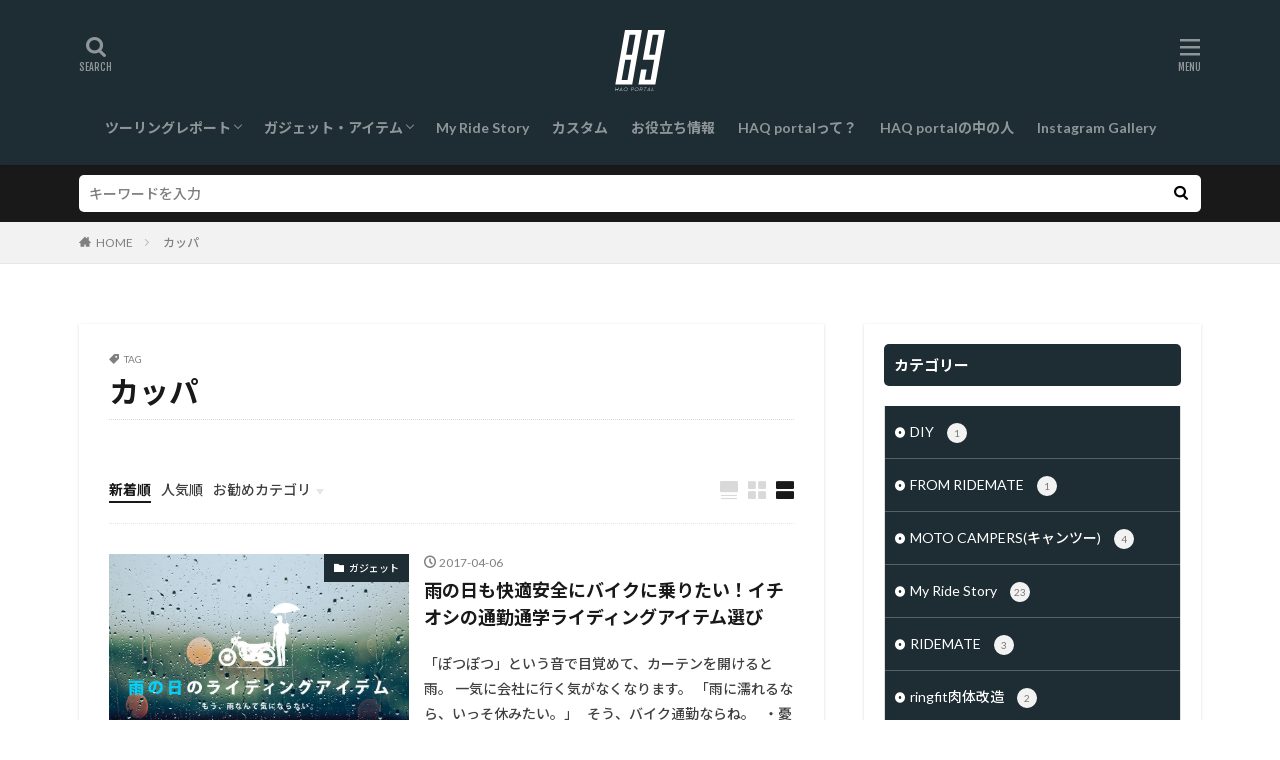

--- FILE ---
content_type: text/html; charset=UTF-8
request_url: https://haquality.net/tag/%E3%82%AB%E3%83%83%E3%83%91/
body_size: 25615
content:

<!DOCTYPE html>

<html lang="ja" prefix="og: http://ogp.me/ns#" class="t-html 
">

<head prefix="og: http://ogp.me/ns# fb: http://ogp.me/ns/fb# article: http://ogp.me/ns/article#">
<meta charset="UTF-8">

<!-- MapPress Easy Google Maps バージョン:2.58.3 (http://www.mappresspro.com/mappress) -->
<script type='text/javascript'>mapp = window.mapp || {}; mapp.data = [];</script>
<title>カッパ│HAQ portal</title>
<link rel='dns-prefetch' href='//unpkg.com' />
<link rel='stylesheet' id='dashicons-css'  href='https://haquality.net/wp-includes/css/dashicons.min.css?ver=5.5.17' type='text/css' media='all' />
<link rel='stylesheet' id='thickbox-css'  href='https://haquality.net/wp-includes/js/thickbox/thickbox.css?ver=5.5.17' type='text/css' media='all' />
<link rel='stylesheet' id='sb_instagram_styles-css'  href='https://haquality.net/wp-content/plugins/instagram-feed/css/sbi-styles.min.css?ver=2.9.8' type='text/css' media='all' />
<link rel='stylesheet' id='wp-block-library-css'  href='https://haquality.net/wp-includes/css/dist/block-library/style.min.css?ver=5.5.17' type='text/css' media='all' />
<link rel='stylesheet' id='foobox-free-min-css'  href='https://haquality.net/wp-content/plugins/foobox-image-lightbox/free/css/foobox.free.min.css?ver=2.7.16' type='text/css' media='all' />
<link rel='stylesheet' id='mappress-leaflet-css'  href='https://unpkg.com/leaflet@1.7.1/dist/leaflet.css?ver=1.7.1' type='text/css' media='all' />
<link rel='stylesheet' id='mappress-css'  href='https://haquality.net/wp-content/plugins/mappress-google-maps-for-wordpress/css/mappress.css?ver=2.58.3' type='text/css' media='all' />
<link rel='stylesheet' id='ppress-frontend-css'  href='https://haquality.net/wp-content/plugins/wp-user-avatar/assets/css/frontend.min.css?ver=3.2.5' type='text/css' media='all' />
<link rel='stylesheet' id='ppress-flatpickr-css'  href='https://haquality.net/wp-content/plugins/wp-user-avatar/assets/flatpickr/flatpickr.min.css?ver=3.2.5' type='text/css' media='all' />
<link rel='stylesheet' id='ppress-select2-css'  href='https://haquality.net/wp-content/plugins/wp-user-avatar/assets/select2/select2.min.css?ver=5.5.17' type='text/css' media='all' />
<link rel='stylesheet' id='yyi_rinker_stylesheet-css'  href='https://haquality.net/wp-content/plugins/yyi-rinker/css/style.css?v=1.1.0&#038;ver=5.5.17' type='text/css' media='all' />
<link rel='stylesheet' id='amazonjs-css'  href='https://haquality.net/wp-content/plugins/amazonjs/css/amazonjs.css?ver=0.10' type='text/css' media='all' />
<link rel='stylesheet' id='sccss_style-css'  href='https://haquality.net/?sccss=1&#038;ver=5.5.17' type='text/css' media='all' />
<script src='https://haquality.net/wp-includes/js/jquery/jquery.js?ver=1.12.4-wp' id='jquery-core-js'></script>
<script src='https://haquality.net/wp-content/plugins/wp-user-avatar/assets/flatpickr/flatpickr.min.js?ver=5.5.17' id='ppress-flatpickr-js'></script>
<script src='https://haquality.net/wp-content/plugins/wp-user-avatar/assets/select2/select2.min.js?ver=5.5.17' id='ppress-select2-js'></script>
<script id='foobox-free-min-js-before'>
/* Run FooBox FREE (v2.7.16) */
var FOOBOX = window.FOOBOX = {
	ready: true,
	disableOthers: false,
	o: {wordpress: { enabled: true }, countMessage:'image %index of %total', excludes:'.fbx-link,.nofoobox,.nolightbox,a[href*="pinterest.com/pin/create/button/"]', affiliate : { enabled: false }},
	selectors: [
		".foogallery-container.foogallery-lightbox-foobox", ".foogallery-container.foogallery-lightbox-foobox-free", ".gallery", ".wp-block-gallery", ".wp-caption", ".wp-block-image", "a:has(img[class*=wp-image-])", ".post a:has(img[class*=wp-image-])", ".foobox"
	],
	pre: function( $ ){
		// Custom JavaScript (Pre)
		
	},
	post: function( $ ){
		// Custom JavaScript (Post)
		
		// Custom Captions Code
		
	},
	custom: function( $ ){
		// Custom Extra JS
		
	}
};
</script>
<script src='https://haquality.net/wp-content/plugins/foobox-image-lightbox/free/js/foobox.free.min.js?ver=2.7.16' id='foobox-free-min-js'></script>
<link rel="https://api.w.org/" href="https://haquality.net/wp-json/" /><link rel="alternate" type="application/json" href="https://haquality.net/wp-json/wp/v2/tags/54" /><script async src="//pagead2.googlesyndication.com/pagead/js/adsbygoogle.js"></script>
<script>
     (adsbygoogle = window.adsbygoogle || []).push({
          google_ad_client: "ca-pub-1370472962179807",
          enable_page_level_ads: true
     });
</script>

<link class="css-async" rel href="https://haquality.net/wp-content/themes/haq/css/icon.min.css">
<link class="css-async" rel href="https://fonts.googleapis.com/css?family=Lato:100,300,400,700,900">
<link class="css-async" rel href="https://fonts.googleapis.com/css?family=Fjalla+One">
<link rel="stylesheet" href="https://fonts.googleapis.com/css?family=Noto+Sans+JP:100,200,300,400,500,600,700,800,900">
<link rel="stylesheet" href="https://haquality.net/wp-content/themes/haq/style.min.css">
<link rel="manifest" href="https://haquality.net/wp-content/themes/haq/js/manifest.json">
<script src="https://ajax.googleapis.com/ajax/libs/jquery/1.12.4/jquery.min.js"></script>
<meta http-equiv="X-UA-Compatible" content="IE=edge">
<meta name="viewport" content="width=device-width, initial-scale=1, viewport-fit=cover"/>
<script>
(function(i,s,o,g,r,a,m){i['GoogleAnalyticsObject']=r;i[r]=i[r]||function(){
(i[r].q=i[r].q||[]).push(arguments)},i[r].l=1*new Date();a=s.createElement(o),
m=s.getElementsByTagName(o)[0];a.async=1;a.src=g;m.parentNode.insertBefore(a,m)
})(window,document,'script','https://www.google-analytics.com/analytics.js','ga');

ga('create', 'UA-96350231-1', 'auto');
ga('send', 'pageview');
</script>
<style>
.widget.widget_nav_menu ul.menu{border-color: rgba(30,44,51,0.15);}.widget.widget_nav_menu ul.menu li{border-color: rgba(30,44,51,0.75);}.widget.widget_nav_menu ul.menu .sub-menu li{border-color: rgba(30,44,51,0.15);}.widget.widget_nav_menu ul.menu .sub-menu li .sub-menu li:first-child{border-color: rgba(30,44,51,0.15);}.widget.widget_nav_menu ul.menu li a:hover{background-color: rgba(30,44,51,0.75);}.widget.widget_nav_menu ul.menu .current-menu-item > a{background-color: rgba(30,44,51,0.75);}.widget.widget_nav_menu ul.menu li .sub-menu li a:before {color:#1e2c33;}.widget.widget_nav_menu ul.menu li a{background-color:#1e2c33;}.widget.widget_nav_menu ul.menu .sub-menu a:hover{color:#1e2c33;}.widget.widget_nav_menu ul.menu .sub-menu .current-menu-item a{color:#1e2c33;}.widget.widget_categories ul{border-color: rgba(30,44,51,0.15);}.widget.widget_categories ul li{border-color: rgba(30,44,51,0.75);}.widget.widget_categories ul .children li{border-color: rgba(30,44,51,0.15);}.widget.widget_categories ul .children li .children li:first-child{border-color: rgba(30,44,51,0.15);}.widget.widget_categories ul li a:hover{background-color: rgba(30,44,51,0.75);}.widget.widget_categories ul .current-menu-item > a{background-color: rgba(30,44,51,0.75);}.widget.widget_categories ul li .children li a:before {color:#1e2c33;}.widget.widget_categories ul li a{background-color:#1e2c33;}.widget.widget_categories ul .children a:hover{color:#1e2c33;}.widget.widget_categories ul .children .current-menu-item a{color:#1e2c33;}.widgetSearch__input:hover{border-color:#1e2c33;}.widgetCatTitle{background-color:#1e2c33;}.widgetCatTitle__inner{background-color:#1e2c33;}.widgetSearch__submit:hover{background-color:#1e2c33;}.widgetProfile__sns{background-color:#1e2c33;}.widget.widget_calendar .calendar_wrap tbody a:hover{background-color:#1e2c33;}.widget ul li a:hover{color:#1e2c33;}.widget.widget_rss .rsswidget:hover{color:#1e2c33;}.widget.widget_tag_cloud a:hover{background-color:#1e2c33;}.widget select:hover{border-color:#1e2c33;}.widgetSearch__checkLabel:hover:after{border-color:#1e2c33;}.widgetSearch__check:checked .widgetSearch__checkLabel:before, .widgetSearch__check:checked + .widgetSearch__checkLabel:before{border-color:#1e2c33;}.widgetTab__item.current{border-top-color:#1e2c33;}.widgetTab__item:hover{border-top-color:#1e2c33;}.searchHead__title{background-color:#1e2c33;}.searchHead__submit:hover{color:#1e2c33;}.menuBtn__close:hover{color:#1e2c33;}.menuBtn__link:hover{color:#1e2c33;}@media only screen and (min-width: 992px){.menuBtn__link {background-color:#1e2c33;}}.t-headerCenter .menuBtn__link:hover{color:#1e2c33;}.searchBtn__close:hover{color:#1e2c33;}.searchBtn__link:hover{color:#1e2c33;}.breadcrumb__item a:hover{color:#1e2c33;}.pager__item{color:#1e2c33;}.pager__item:hover, .pager__item-current{background-color:#1e2c33; color:#fff;}.page-numbers{color:#1e2c33;}.page-numbers:hover, .page-numbers.current{background-color:#1e2c33; color:#fff;}.pagePager__item{color:#1e2c33;}.pagePager__item:hover, .pagePager__item-current{background-color:#1e2c33; color:#fff;}.heading a:hover{color:#1e2c33;}.eyecatch__cat{background-color:#1e2c33;}.the__category{background-color:#1e2c33;}.dateList__item a:hover{color:#1e2c33;}.controllerFooter__item:last-child{background-color:#1e2c33;}.controllerFooter__close{background-color:#1e2c33;}.bottomFooter__topBtn{background-color:#1e2c33;}.mask-color{background-color:#1e2c33;}.mask-colorgray{background-color:#1e2c33;}.pickup3__item{background-color:#1e2c33;}.categoryBox__title{color:#1e2c33;}.comments__list .comment-meta{background-color:#1e2c33;}.comment-respond .submit{background-color:#1e2c33;}.prevNext__pop{background-color:#1e2c33;}.swiper-pagination-bullet-active{background-color:#1e2c33;}.swiper-slider .swiper-button-next, .swiper-slider .swiper-container-rtl .swiper-button-prev, .swiper-slider .swiper-button-prev, .swiper-slider .swiper-container-rtl .swiper-button-next	{background-color:#1e2c33;}.t-headerColor .l-header{background-color:#1e2c33;}.t-headerColor .globalNavi::before{background: -webkit-gradient(linear,left top,right top,color-stop(0%,rgba(255,255,255,0)),color-stop(100%,#1e2c33));}.t-headerColor .subNavi__link-pickup:hover{color:#1e2c33;}.snsFooter{background-color:#1e2c33}.widget-main .heading.heading-widget{background-color:#1e2c33}.widget-main .heading.heading-widgetsimple{background-color:#1e2c33}.widget-main .heading.heading-widgetsimplewide{background-color:#1e2c33}.widget-main .heading.heading-widgetwide{background-color:#1e2c33}.widget-main .heading.heading-widgetbottom:before{border-color:#1e2c33}.widget-main .heading.heading-widgetborder{border-color:#1e2c33}.widget-main .heading.heading-widgetborder::before,.widget-main .heading.heading-widgetborder::after{background-color:#1e2c33}.widget-side .heading.heading-widget{background-color:#1e2c33}.widget-side .heading.heading-widgetsimple{background-color:#1e2c33}.widget-side .heading.heading-widgetsimplewide{background-color:#1e2c33}.widget-side .heading.heading-widgetwide{background-color:#1e2c33}.widget-side .heading.heading-widgetbottom:before{border-color:#1e2c33}.widget-side .heading.heading-widgetborder{border-color:#1e2c33}.widget-side .heading.heading-widgetborder::before,.widget-side .heading.heading-widgetborder::after{background-color:#1e2c33}.widget-foot .heading.heading-widget{background-color:#1e2c33}.widget-foot .heading.heading-widgetsimple{background-color:#1e2c33}.widget-foot .heading.heading-widgetsimplewide{background-color:#1e2c33}.widget-foot .heading.heading-widgetwide{background-color:#1e2c33}.widget-foot .heading.heading-widgetbottom:before{border-color:#1e2c33}.widget-foot .heading.heading-widgetborder{border-color:#1e2c33}.widget-foot .heading.heading-widgetborder::before,.widget-foot .heading.heading-widgetborder::after{background-color:#1e2c33}.widget-menu .heading.heading-widget{background-color:#1e2c33}.widget-menu .heading.heading-widgetsimple{background-color:#1e2c33}.widget-menu .heading.heading-widgetsimplewide{background-color:#1e2c33}.widget-menu .heading.heading-widgetwide{background-color:#1e2c33}.widget-menu .heading.heading-widgetbottom:before{border-color:#1e2c33}.widget-menu .heading.heading-widgetborder{border-color:#1e2c33}.widget-menu .heading.heading-widgetborder::before,.widget-menu .heading.heading-widgetborder::after{background-color:#1e2c33}.swiper-slider{height: 500px;}@media only screen and (min-width: 768px){.swiper-slider {height: 700px;}}.swiper-slide1.mask.mask-color{background-color:#b2b2b2}.swiper-slide2.mask.mask-color{background-color:#b2b2b2}.pickup3__bg.mask.mask-colorgray{background-color:#1e2c33}.rankingBox__bg{background-color:#1e2c33}.commonCtr__bg.mask.mask-color{background-color:#1e2c33}.the__ribbon{background-color:#1e2c33}.the__ribbon:after{border-left-color:#1e2c33; border-right-color:#1e2c33}.eyecatch__link.eyecatch__link-mask:hover::after{content: "READ MORE";}.eyecatch__link.eyecatch__link-maskzoom:hover::after{content: "READ MORE";}.eyecatch__link.eyecatch__link-maskzoomrotate:hover::after{content: "READ MORE";}.content .afTagBox__btnDetail{background-color:#1e2c33;}.widget .widgetAfTag__btnDetail{background-color:#1e2c33;}.content .afTagBox__btnAf{background-color:#1e2c33;}.widget .widgetAfTag__btnAf{background-color:#1e2c33;}.content a{color:#175291;}.phrase a{color:#175291;}.content .sitemap li a:hover{color:#175291;}.content h2 a:hover,.content h3 a:hover,.content h4 a:hover,.content h5 a:hover{color:#175291;}.content ul.menu li a:hover{color:#175291;}.content .es-LiconBox:before{background-color:#a83f3f;}.content .es-LiconCircle:before{background-color:#a83f3f;}.content .es-BTiconBox:before{background-color:#a83f3f;}.content .es-BTiconCircle:before{background-color:#a83f3f;}.content .es-BiconObi{border-color:#a83f3f;}.content .es-BiconCorner:before{background-color:#a83f3f;}.content .es-BiconCircle:before{background-color:#a83f3f;}.content .es-BmarkHatena::before{background-color:#005293;}.content .es-BmarkExcl::before{background-color:#b60105;}.content .es-BmarkQ::before{background-color:#005293;}.content .es-BmarkQ::after{border-top-color:#005293;}.content .es-BmarkA::before{color:#b60105;}.content .es-BsubTradi::before{color:#ffffff;background-color:#b60105;border-color:#b60105;}.btn__link-primary{color:#ffffff; background-color:#3f3f3f;}.content .btn__link-primary{color:#ffffff; background-color:#3f3f3f;}.searchBtn__contentInner .btn__link-search{color:#ffffff; background-color:#3f3f3f;}.btn__link-secondary{color:#ffffff; background-color:#3f3f3f;}.content .btn__link-secondary{color:#ffffff; background-color:#3f3f3f;}.btn__link-search{color:#ffffff; background-color:#3f3f3f;}.btn__link-normal{color:#3f3f3f;}.content .btn__link-normal{color:#3f3f3f;}.btn__link-normal:hover{background-color:#3f3f3f;}.content .btn__link-normal:hover{background-color:#3f3f3f;}.comments__list .comment-reply-link{color:#3f3f3f;}.comments__list .comment-reply-link:hover{background-color:#3f3f3f;}@media only screen and (min-width: 992px){.subNavi__link-pickup{color:#3f3f3f;}}@media only screen and (min-width: 992px){.subNavi__link-pickup:hover{background-color:#3f3f3f;}}.partsH2-21 h2{color:#ffffff; background-color:#3b5263;}.partsH3-6 h3{color:#110808;}.partsH3-6 h3::before{border-bottom-color:#3b5263;}.partsH3-6 h3::after{border-color:#3b5263;}.content h4{color:#3b5263}.partsH5-1 h5{color:#191919; border-color:#f2f2f2;}.content ul > li::before{color:#a83f3f;}.content ul{color:#191919;}.content ol > li::before{color:#a83f3f; border-color:#a83f3f;}.content ol > li > ol > li::before{background-color:#a83f3f; border-color:#a83f3f;}.content ol > li > ol > li > ol > li::before{color:#a83f3f; border-color:#a83f3f;}.content ol{color:#191919;}.content .balloon .balloon__text{color:#191919; background-color:#f2f2f2;}.content .balloon .balloon__text-left:before{border-left-color:#f2f2f2;}.content .balloon .balloon__text-right:before{border-right-color:#f2f2f2;}.content .balloon-boder .balloon__text{color:#191919; background-color:#ffffff;  border-color:#d8d8d8;}.content .balloon-boder .balloon__text-left:before{border-left-color:#d8d8d8;}.content .balloon-boder .balloon__text-left:after{border-left-color:#ffffff;}.content .balloon-boder .balloon__text-right:before{border-right-color:#d8d8d8;}.content .balloon-boder .balloon__text-right:after{border-right-color:#ffffff;}.content blockquote{color:#191919; background-color:#f2f2f2;}.content blockquote::before{color:#d8d8d8;}.content table{color:#191919; border-top-color:#E5E5E5; border-left-color:#E5E5E5;}.content table th{background:#7f7f7f; color:#ffffff; ;border-right-color:#E5E5E5; border-bottom-color:#E5E5E5;}.content table td{background:#ffffff; ;border-right-color:#E5E5E5; border-bottom-color:#E5E5E5;}.content table tr:nth-child(odd) td{background-color:#f2f2f2;}
</style>
<style type="text/css">.broken_link, a.broken_link {
	text-decoration: line-through;
}</style><link rel="icon" href="https://haquality.net/wp-content/uploads/2021/12/cropped-logo89-32x32.jpg" sizes="32x32" />
<link rel="icon" href="https://haquality.net/wp-content/uploads/2021/12/cropped-logo89-192x192.jpg" sizes="192x192" />
<link rel="apple-touch-icon" href="https://haquality.net/wp-content/uploads/2021/12/cropped-logo89-180x180.jpg" />
<meta name="msapplication-TileImage" content="https://haquality.net/wp-content/uploads/2021/12/cropped-logo89-270x270.jpg" />
<!-- ## NXS/OG ## --><!-- ## NXSOGTAGS ## --><!-- ## NXS/OG ## -->
<meta property="og:site_name" content="HAQ portal" />
<meta property="og:type" content="website" />
<meta property="og:title" content="カッパ│HAQ portal" />
<meta property="og:description" content="30代をクリエイティブに楽しもう。バイクと写真と、時々デザイン。" />
<meta property="og:url" content="https://haquality.net/tag/%e3%82%ab%e3%83%83%e3%83%91/" />
<meta property="og:image" content="https://haquality.net/wp-content/themes/haq/img/img_no_768.gif" />
<meta name="twitter:card" content="summary_large_image" />
<meta name="twitter:site" content="@https://twitter.com/s_works333" />
<meta property="fb:app_id" content="118235222147114" />


</head>
<body class="t-noto t-logoSp25 t-logoPc50 t-headerCenter t-headerColor" id="top">




  <!--l-header-->
  <header class="l-header l-header-shadow">
    <div class="container container-header">

      <!--logo-->
			<p class="siteTitle">
				<a class="siteTitle__link" href="https://haquality.net">
					<img class="logo_size" src="https://haquality.net/wp-content/themes/haq/img/haq_logo.svg" alt="">
				</a>
      </p>      <!--/logo-->


      				<!--globalNavi-->
				<nav class="globalNavi">
					<div class="globalNavi__inner">
            <ul class="globalNavi__list"><li id="menu-item-2298" class="menu-item menu-item-type-taxonomy menu-item-object-category menu-item-has-children menu-item-2298"><a href="https://haquality.net/category/touring/">ツーリングレポート</a>
<ul class="sub-menu">
	<li id="menu-item-2302" class="menu-item menu-item-type-taxonomy menu-item-object-category menu-item-2302"><a href="https://haquality.net/category/touring/touring-log/">旅ログ</a></li>
	<li id="menu-item-2301" class="menu-item menu-item-type-taxonomy menu-item-object-category menu-item-2301"><a href="https://haquality.net/category/touring/location/">ツーリングスポット</a></li>
	<li id="menu-item-3361" class="menu-item menu-item-type-taxonomy menu-item-object-category menu-item-3361"><a href="https://haquality.net/category/%e3%80%90360%e3%80%91vr%e5%af%be%e5%bf%9c/">【360°】VR対応</a></li>
</ul>
</li>
<li id="menu-item-2297" class="menu-item menu-item-type-taxonomy menu-item-object-category menu-item-has-children menu-item-2297"><a href="https://haquality.net/category/item_gadjet/">ガジェット・アイテム</a>
<ul class="sub-menu">
	<li id="menu-item-2300" class="menu-item menu-item-type-taxonomy menu-item-object-category menu-item-2300"><a href="https://haquality.net/category/item_gadjet/touring-goods/">ツーリンググッズ</a></li>
	<li id="menu-item-2299" class="menu-item menu-item-type-taxonomy menu-item-object-category menu-item-2299"><a href="https://haquality.net/category/item_gadjet/gadget/">ガジェット</a></li>
</ul>
</li>
<li id="menu-item-1286" class="menu-item menu-item-type-taxonomy menu-item-object-category menu-item-1286"><a href="https://haquality.net/category/my-ride-story/">My Ride Story</a></li>
<li id="menu-item-2296" class="menu-item menu-item-type-taxonomy menu-item-object-category menu-item-2296"><a href="https://haquality.net/category/custom/">カスタム</a></li>
<li id="menu-item-2295" class="menu-item menu-item-type-taxonomy menu-item-object-category menu-item-2295"><a href="https://haquality.net/category/information/">お役立ち情報</a></li>
<li id="menu-item-1289" class="menu-item menu-item-type-post_type menu-item-object-page menu-item-1289"><a href="https://haquality.net/about_haq-portal/">HAQ portalって？</a></li>
<li id="menu-item-1288" class="menu-item menu-item-type-post_type menu-item-object-page menu-item-1288"><a href="https://haquality.net/author/">HAQ portalの中の人</a></li>
<li id="menu-item-1287" class="menu-item menu-item-type-post_type menu-item-object-page menu-item-1287"><a href="https://haquality.net/photo-gallery/">Instagram Gallery</a></li>
</ul>					</div>
				</nav>
				<!--/globalNavi-->
			

			

            <!--searchBtn-->
			<div class="searchBtn searchBtn-right ">
        <input class="searchBtn__checkbox" id="searchBtn-checkbox" type="checkbox">
        <label class="searchBtn__link searchBtn__link-text icon-search" for="searchBtn-checkbox"></label>
        <label class="searchBtn__unshown" for="searchBtn-checkbox"></label>

        <div class="searchBtn__content">
          <div class="searchBtn__scroll">
            <label class="searchBtn__close" for="searchBtn-checkbox"><i class="icon-close"></i>CLOSE</label>
            <div class="searchBtn__contentInner">
              <aside class="widget">
  <div class="widgetSearch">
    <form method="get" action="https://haquality.net" target="_top">
  <div class="widgetSearch__contents">
    <h3 class="heading heading-tertiary">キーワード</h3>
    <input class="widgetSearch__input widgetSearch__input-max" type="text" name="s" placeholder="キーワードを入力" value="">

        <ol class="widgetSearch__word">
            <li class="widgetSearch__wordItem"><a href="https://haquality.net?s=CBR400R">CBR400R</a></li>
	              <li class="widgetSearch__wordItem"><a href="https://haquality.net?s=カスタム">カスタム</a></li>
	              <li class="widgetSearch__wordItem"><a href="https://haquality.net?s=東海ツーリングスポット">東海ツーリングスポット</a></li>
	              <li class="widgetSearch__wordItem"><a href="https://haquality.net?s=My Ride Story">My Ride Story</a></li>
	            </ol>
    
  </div>

  <div class="widgetSearch__contents">
    <h3 class="heading heading-tertiary">カテゴリー</h3>
	<select  name='cat' id='cat_696e3a284b615' class='widgetSearch__select' >
	<option value=''>カテゴリーを選択</option>
	<option class="level-0" value="1">未分類</option>
	<option class="level-0" value="2">ツーリングレポート</option>
	<option class="level-0" value="7">ツーリングスポット</option>
	<option class="level-0" value="23">ツーリンググッズ</option>
	<option class="level-0" value="24">ガジェット</option>
	<option class="level-0" value="38">お役立ち情報</option>
	<option class="level-0" value="73">感情垂れ流し</option>
	<option class="level-0" value="127">旅ログ</option>
	<option class="level-0" value="141">My Ride Story</option>
	<option class="level-0" value="152">カスタム</option>
	<option class="level-0" value="251">ガジェット・アイテム</option>
	<option class="level-0" value="255">珍スポット</option>
	<option class="level-0" value="256">東海のお店</option>
	<option class="level-0" value="316">【360°】VR対応</option>
	<option class="level-0" value="355">メンテナンス</option>
	<option class="level-0" value="387">TOKAI CAFE TOURING</option>
	<option class="level-0" value="395">MOTO CAMPERS(キャンツー)</option>
	<option class="level-0" value="1091">コレカラバイク！</option>
	<option class="level-0" value="1209">ringfit肉体改造</option>
	<option class="level-0" value="1231">RIDEMATE</option>
	<option class="level-0" value="1270">日常</option>
	<option class="level-0" value="1272">FROM RIDEMATE</option>
	<option class="level-0" value="1274">DIY</option>
</select>
  </div>

  	<div class="widgetSearch__tag">
    <h3 class="heading heading-tertiary">タグ</h3>
    <label><input class="widgetSearch__check" type="checkbox" name="tag[]" value="1100%e3%82%b9%e3%83%9d%e3%83%ab%e3%83%88" /><span class="widgetSearch__checkLabel">1100スポルト</span></label><label><input class="widgetSearch__check" type="checkbox" name="tag[]" value="%e5%80%a4%e6%ae%b5" /><span class="widgetSearch__checkLabel">値段</span></label><label><input class="widgetSearch__check" type="checkbox" name="tag[]" value="%e4%bd%90%e5%a5%88%e5%b7%9d%e5%a0%a4%e3%81%ae%e6%a1%9c" /><span class="widgetSearch__checkLabel">佐奈川堤の桜</span></label><label><input class="widgetSearch__check" type="checkbox" name="tag[]" value="%e4%bd%bf%e3%81%84%e6%96%b9%e3%81%be%e3%81%a8%e3%82%81" /><span class="widgetSearch__checkLabel">使い方まとめ</span></label><label><input class="widgetSearch__check" type="checkbox" name="tag[]" value="%e4%be%bf%e5%88%a9%e3%82%b0%e3%83%83%e3%82%ba" /><span class="widgetSearch__checkLabel">便利グッズ</span></label><label><input class="widgetSearch__check" type="checkbox" name="tag[]" value="%e4%bf%9d%e6%b8%a9" /><span class="widgetSearch__checkLabel">保温</span></label><label><input class="widgetSearch__check" type="checkbox" name="tag[]" value="%e4%bf%ae%e7%90%86" /><span class="widgetSearch__checkLabel">修理</span></label><label><input class="widgetSearch__check" type="checkbox" name="tag[]" value="%e5%80%8b%e4%ba%ba%e5%8b%95%e7%94%bb" /><span class="widgetSearch__checkLabel">個人動画</span></label><label><input class="widgetSearch__check" type="checkbox" name="tag[]" value="%e5%85%84%e5%bc%9f" /><span class="widgetSearch__checkLabel">兄弟</span></label><label><input class="widgetSearch__check" type="checkbox" name="tag[]" value="%e4%bc%8a%e8%b1%86%e3%83%84%e3%83%bc%e3%83%aa%e3%83%b3%e3%82%b0" /><span class="widgetSearch__checkLabel">伊豆ツーリング</span></label><label><input class="widgetSearch__check" type="checkbox" name="tag[]" value="%e5%85%84%e5%bc%9f%e3%83%84%e3%83%bc%e3%83%aa%e3%83%b3%e3%82%b0" /><span class="widgetSearch__checkLabel">兄弟ツーリング</span></label><label><input class="widgetSearch__check" type="checkbox" name="tag[]" value="%e5%85%a8%e5%a1%97%e8%a3%85" /><span class="widgetSearch__checkLabel">全塗装</span></label><label><input class="widgetSearch__check" type="checkbox" name="tag[]" value="%e5%86%99%e7%9c%9f" /><span class="widgetSearch__checkLabel">写真</span></label><label><input class="widgetSearch__check" type="checkbox" name="tag[]" value="%e5%86%ac" /><span class="widgetSearch__checkLabel">冬</span></label><label><input class="widgetSearch__check" type="checkbox" name="tag[]" value="%e5%86%ac%e3%83%84%e3%83%bc%e3%83%aa%e3%83%b3%e3%82%b0" /><span class="widgetSearch__checkLabel">冬ツーリング</span></label><label><input class="widgetSearch__check" type="checkbox" name="tag[]" value="%e5%86%ac%e3%83%a9%e3%82%a4%e3%83%87%e3%82%a3%e3%83%b3%e3%82%b0" /><span class="widgetSearch__checkLabel">冬ライディング</span></label><label><input class="widgetSearch__check" type="checkbox" name="tag[]" value="%e5%86%ac%e8%a3%85%e5%82%99" /><span class="widgetSearch__checkLabel">冬装備</span></label><label><input class="widgetSearch__check" type="checkbox" name="tag[]" value="%e4%bc%8a%e8%b3%80%e4%b8%8a%e9%87%8e%e5%9f%8e" /><span class="widgetSearch__checkLabel">伊賀上野城</span></label><label><input class="widgetSearch__check" type="checkbox" name="tag[]" value="%e4%bc%8a%e8%b1%86" /><span class="widgetSearch__checkLabel">伊豆</span></label><label><input class="widgetSearch__check" type="checkbox" name="tag[]" value="%e5%88%80" /><span class="widgetSearch__checkLabel">刀</span></label><label><input class="widgetSearch__check" type="checkbox" name="tag[]" value="%e4%b8%8d%e8%89%af%e5%93%81" /><span class="widgetSearch__checkLabel">不良品</span></label><label><input class="widgetSearch__check" type="checkbox" name="tag[]" value="%e4%b8%89%e6%b2%b3" /><span class="widgetSearch__checkLabel">三河</span></label><label><input class="widgetSearch__check" type="checkbox" name="tag[]" value="%e4%b8%89%e6%b2%b3%e6%b9%be%e3%82%b9%e3%82%ab%e3%82%a4%e3%83%a9%e3%82%a4%e3%83%b3" /><span class="widgetSearch__checkLabel">三河湾スカイライン</span></label><label><input class="widgetSearch__check" type="checkbox" name="tag[]" value="%e4%b8%89%e9%87%8d" /><span class="widgetSearch__checkLabel">三重</span></label><label><input class="widgetSearch__check" type="checkbox" name="tag[]" value="%e4%b8%89%e9%87%8d%e7%9c%8c" /><span class="widgetSearch__checkLabel">三重県</span></label><label><input class="widgetSearch__check" type="checkbox" name="tag[]" value="%e4%b8%8b%e5%91%82" /><span class="widgetSearch__checkLabel">下呂</span></label><label><input class="widgetSearch__check" type="checkbox" name="tag[]" value="%e4%b8%8d%e5%ae%8c%e5%85%a8%e7%87%83%e7%84%bc" /><span class="widgetSearch__checkLabel">不完全燃焼</span></label><label><input class="widgetSearch__check" type="checkbox" name="tag[]" value="%e4%b8%ad%e5%8f%a4etc" /><span class="widgetSearch__checkLabel">中古ETC</span></label><label><input class="widgetSearch__check" type="checkbox" name="tag[]" value="%e4%bc%8a%e8%89%af%e6%b9%96%e3%83%93%e3%83%a5%e3%83%bc%e3%83%9b%e3%83%86%e3%83%ab" /><span class="widgetSearch__checkLabel">伊良湖ビューホテル</span></label><label><input class="widgetSearch__check" type="checkbox" name="tag[]" value="%e4%b8%ad%e6%ad%a2" /><span class="widgetSearch__checkLabel">中止</span></label><label><input class="widgetSearch__check" type="checkbox" name="tag[]" value="%e4%ba%8b%e4%bb%b6" /><span class="widgetSearch__checkLabel">事件</span></label><label><input class="widgetSearch__check" type="checkbox" name="tag[]" value="%e4%ba%8c%e9%87%8d" /><span class="widgetSearch__checkLabel">二重</span></label><label><input class="widgetSearch__check" type="checkbox" name="tag[]" value="%e4%ba%94%e8%89%b2%e5%9c%92" /><span class="widgetSearch__checkLabel">五色園</span></label><label><input class="widgetSearch__check" type="checkbox" name="tag[]" value="%e4%bb%98%e7%9f%a5%e5%b3%a1" /><span class="widgetSearch__checkLabel">付知峡</span></label><label><input class="widgetSearch__check" type="checkbox" name="tag[]" value="%e4%bc%8a%e5%8b%a2%e5%bf%97%e6%91%a9%e3%82%b9%e3%82%ab%e3%82%a4%e3%83%a9%e3%82%a4%e3%83%b3" /><span class="widgetSearch__checkLabel">伊勢志摩スカイライン</span></label><label><input class="widgetSearch__check" type="checkbox" name="tag[]" value="%e4%bc%8a%e5%90%b9%e5%b1%b1" /><span class="widgetSearch__checkLabel">伊吹山</span></label><label><input class="widgetSearch__check" type="checkbox" name="tag[]" value="%e5%87%b6" /><span class="widgetSearch__checkLabel">凶</span></label><label><input class="widgetSearch__check" type="checkbox" name="tag[]" value="%e5%89%a5%e3%81%8c%e3%81%97" /><span class="widgetSearch__checkLabel">剥がし</span></label><label><input class="widgetSearch__check" type="checkbox" name="tag[]" value="%e4%b8%89%e3%83%b6%e6%a0%b9%e5%b1%b1%e3%82%b9%e3%82%ab%e3%82%a4%e3%83%a9%e3%82%a4%e3%83%b3" /><span class="widgetSearch__checkLabel">三ヶ根山スカイライン</span></label><label><input class="widgetSearch__check" type="checkbox" name="tag[]" value="%e5%ae%88%e3%82%8b" /><span class="widgetSearch__checkLabel">守る</span></label><label><input class="widgetSearch__check" type="checkbox" name="tag[]" value="%e5%a4%a9%e7%a9%ba%e6%b5%b7%e9%81%8a%e3%81%ae%e5%ae%bf%e3%80%80%e6%9c%ab%e5%ba%83" /><span class="widgetSearch__checkLabel">天空海遊の宿　末広</span></label><label><input class="widgetSearch__check" type="checkbox" name="tag[]" value="%e5%a5%a5%e5%b1%b1%e7%94%b0%e3%81%97%e3%81%a0%e3%82%8c%e6%a1%9c" /><span class="widgetSearch__checkLabel">奥山田しだれ桜</span></label><label><input class="widgetSearch__check" type="checkbox" name="tag[]" value="%e5%a7%8b%e3%81%be%e3%82%8b%e3%83%90%e3%82%a4%e3%82%af%e3%83%a9%e3%82%a4%e3%83%95" /><span class="widgetSearch__checkLabel">始まるバイクライフ</span></label><label><input class="widgetSearch__check" type="checkbox" name="tag[]" value="%e5%ad%97%e3%83%ad%e3%83%83%e3%82%af" /><span class="widgetSearch__checkLabel">字ロック</span></label><label><input class="widgetSearch__check" type="checkbox" name="tag[]" value="%e5%ad%9d%e8%a6%8b%e3%81%95%e5%af%ae" /><span class="widgetSearch__checkLabel">孝見さ寮</span></label><label><input class="widgetSearch__check" type="checkbox" name="tag[]" value="%e5%ae%87%e8%b3%80%e6%b8%93" /><span class="widgetSearch__checkLabel">宇賀渓</span></label><label><input class="widgetSearch__check" type="checkbox" name="tag[]" value="%e5%ae%88%e8%ad%b7%e6%9c%88%e5%a4%a9" /><span class="widgetSearch__checkLabel">守護月天</span></label><label><input class="widgetSearch__check" type="checkbox" name="tag[]" value="%e5%a4%a9%e5%9f%8e%e8%b6%8a%e3%81%88" /><span class="widgetSearch__checkLabel">天城越え</span></label><label><input class="widgetSearch__check" type="checkbox" name="tag[]" value="%e5%ae%89%e5%bf%83" /><span class="widgetSearch__checkLabel">安心</span></label><label><input class="widgetSearch__check" type="checkbox" name="tag[]" value="%e5%ae%9a%e5%85%89%e5%af%ba%e5%85%ac%e5%9c%92%e3%81%ae%e6%a1%9c" /><span class="widgetSearch__checkLabel">定光寺公園の桜</span></label><label><input class="widgetSearch__check" type="checkbox" name="tag[]" value="%e5%af%be%e7%ad%96" /><span class="widgetSearch__checkLabel">対策</span></label><label><input class="widgetSearch__check" type="checkbox" name="tag[]" value="%e5%b0%8f%e5%9d%82%e3%81%ae%e6%bb%9d" /><span class="widgetSearch__checkLabel">小坂の滝</span></label><label><input class="widgetSearch__check" type="checkbox" name="tag[]" value="%e5%b0%be%e5%bc%b5%e3%83%84%e3%83%bc%e3%83%aa%e3%83%b3%e3%82%b0" /><span class="widgetSearch__checkLabel">尾張ツーリング</span></label><label><input class="widgetSearch__check" type="checkbox" name="tag[]" value="%e5%b2%90%e9%98%9c" /><span class="widgetSearch__checkLabel">岐阜</span></label><label><input class="widgetSearch__check" type="checkbox" name="tag[]" value="%e5%b2%90%e9%98%9c-%e3%83%84%e3%83%bc%e3%83%aa%e3%83%b3%e3%82%b0" /><span class="widgetSearch__checkLabel">岐阜 ツーリング</span></label><label><input class="widgetSearch__check" type="checkbox" name="tag[]" value="%e5%a4%a9%e7%8b%97" /><span class="widgetSearch__checkLabel">天狗</span></label><label><input class="widgetSearch__check" type="checkbox" name="tag[]" value="%e5%a4%a9%e3%82%92%e7%aa%81%e3%81%8f%e3%83%ad%e3%83%83%e3%82%af" /><span class="widgetSearch__checkLabel">天を突くロック</span></label><label><input class="widgetSearch__check" type="checkbox" name="tag[]" value="%e5%8d%83%e4%ba%ba%e9%a2%a8%e5%91%82" /><span class="widgetSearch__checkLabel">千人風呂</span></label><label><input class="widgetSearch__check" type="checkbox" name="tag[]" value="%e5%9c%9f%e5%b2%90" /><span class="widgetSearch__checkLabel">土岐</span></label><label><input class="widgetSearch__check" type="checkbox" name="tag[]" value="%e5%8d%97%e7%9f%a5%e5%a4%9a%e5%a4%a9%e7%84%b6%e6%b8%a9%e6%b3%89%e3%80%8c%e3%81%be%e3%82%8b%e3%81%af%e3%80%8d%e3%81%86%e3%82%81%e4%b9%83%e6%b9%af" /><span class="widgetSearch__checkLabel">南知多天然温泉「まるは」うめ乃湯</span></label><label><input class="widgetSearch__check" type="checkbox" name="tag[]" value="%e5%8f%8e%e7%b4%8d" /><span class="widgetSearch__checkLabel">収納</span></label><label><input class="widgetSearch__check" type="checkbox" name="tag[]" value="%e5%8f%96%e3%82%8a%e5%a4%96%e3%81%97" /><span class="widgetSearch__checkLabel">取り外し</span></label><label><input class="widgetSearch__check" type="checkbox" name="tag[]" value="%e5%8f%a4%e4%ba%95%e3%81%ae%e5%a4%a9%e7%8b%97%e5%b1%b1" /><span class="widgetSearch__checkLabel">古井の天狗山</span></label><label><input class="widgetSearch__check" type="checkbox" name="tag[]" value="%e5%90%88%e5%ae%bf" /><span class="widgetSearch__checkLabel">合宿</span></label><label><input class="widgetSearch__check" type="checkbox" name="tag[]" value="%e5%90%8d%e5%8f%a4%e5%b1%8b%e3%83%a2%e3%83%bc%e3%82%bf%e3%83%bc%e3%82%b7%e3%83%a7" /><span class="widgetSearch__checkLabel">名古屋モーターショ-</span></label><label><input class="widgetSearch__check" type="checkbox" name="tag[]" value="%e5%90%8d%e6%89%80" /><span class="widgetSearch__checkLabel">名所</span></label><label><input class="widgetSearch__check" type="checkbox" name="tag[]" value="%e5%9f%8e%e3%82%81%e3%81%90%e3%82%8a" /><span class="widgetSearch__checkLabel">城めぐり</span></label><label><input class="widgetSearch__check" type="checkbox" name="tag[]" value="%e5%a4%a7%e6%ad%b3%e7%a5%9e%e7%a4%be" /><span class="widgetSearch__checkLabel">大歳神社</span></label><label><input class="widgetSearch__check" type="checkbox" name="tag[]" value="%e5%9f%8e%e3%83%84%e3%83%bc%e3%83%aa%e3%83%b3%e3%82%b0" /><span class="widgetSearch__checkLabel">城ツーリング</span></label><label><input class="widgetSearch__check" type="checkbox" name="tag[]" value="%e5%a2%a8%e4%bf%a3%e4%b8%80%e5%a4%9c%e5%9f%8e" /><span class="widgetSearch__checkLabel">墨俣一夜城</span></label><label><input class="widgetSearch__check" type="checkbox" name="tag[]" value="%e5%a4%8f%e3%81%ae%e6%9c%8d%e8%a3%85" /><span class="widgetSearch__checkLabel">夏の服装</span></label><label><input class="widgetSearch__check" type="checkbox" name="tag[]" value="%e5%a4%9a%e6%b2%bb%e8%a6%8b" /><span class="widgetSearch__checkLabel">多治見</span></label><label><input class="widgetSearch__check" type="checkbox" name="tag[]" value="%e5%a4%a7%e4%ba%95" /><span class="widgetSearch__checkLabel">大井</span></label><label><input class="widgetSearch__check" type="checkbox" name="tag[]" value="%e5%a4%a7%e4%ba%95%e3%83%80%e3%83%a0" /><span class="widgetSearch__checkLabel">大井ダム</span></label><label><input class="widgetSearch__check" type="checkbox" name="tag[]" value="%e5%a4%a7%e5%9e%8b%e3%83%90%e3%82%a4%e3%82%af" /><span class="widgetSearch__checkLabel">大型バイク</span></label><label><input class="widgetSearch__check" type="checkbox" name="tag[]" value="%e4%b8%89%e5%a4%9a%e6%9c%a8%e3%81%ae%e6%a1%9c" /><span class="widgetSearch__checkLabel">三多木の桜</span></label><label><input class="widgetSearch__check" type="checkbox" name="tag[]" value="%e4%b8%89%e3%83%b6%e6%a0%b9%e5%b1%b1" /><span class="widgetSearch__checkLabel">三ヶ根山</span></label><label><input class="widgetSearch__check" type="checkbox" name="tag[]" value="%e5%b2%90%e9%98%9c%e3%83%84%e3%83%bc%e3%83%aa%e3%83%b3%e3%82%b0" /><span class="widgetSearch__checkLabel">岐阜ツーリング</span></label><label><input class="widgetSearch__check" type="checkbox" name="tag[]" value="%e3%83%9e%e3%82%a4%e3%83%a9%e3%82%a4%e3%83%89%e3%82%b9%e3%83%88%e3%83%bc%e3%83%aa%e3%83%bc" /><span class="widgetSearch__checkLabel">マイライドストーリー</span></label><label><input class="widgetSearch__check" type="checkbox" name="tag[]" value="%e3%83%98%e3%83%ab%e3%83%a1%e3%83%83%e3%83%88%e9%81%b8%e3%81%b3" /><span class="widgetSearch__checkLabel">ヘルメット選び</span></label><label><input class="widgetSearch__check" type="checkbox" name="tag[]" value="%e3%83%98%e3%83%b3%e3%83%aa%e3%83%bc%e3%83%93%e3%82%ae%e3%83%b3%e3%82%ba" /><span class="widgetSearch__checkLabel">ヘンリービギンズ</span></label><label><input class="widgetSearch__check" type="checkbox" name="tag[]" value="%e3%83%9b%e3%83%86%e3%83%ab%e7%ab%b9%e5%b3%b6" /><span class="widgetSearch__checkLabel">ホテル竹島</span></label><label><input class="widgetSearch__check" type="checkbox" name="tag[]" value="%e3%83%9b%e3%83%b3%e3%83%80-%e3%82%a6%e3%83%ab%e3%83%88%e3%83%a9g1" /><span class="widgetSearch__checkLabel">ホンダ ウルトラG1</span></label><label><input class="widgetSearch__check" type="checkbox" name="tag[]" value="%e3%83%9b%e3%83%b3%e3%83%80-%e3%82%a6%e3%83%ab%e3%83%88%e3%83%a9g2" /><span class="widgetSearch__checkLabel">ホンダ ウルトラG2</span></label><label><input class="widgetSearch__check" type="checkbox" name="tag[]" value="%e3%83%9b%e3%83%b3%e3%83%80-%e3%82%a6%e3%83%ab%e3%83%88%e3%83%a9g3" /><span class="widgetSearch__checkLabel">ホンダ ウルトラG3</span></label><label><input class="widgetSearch__check" type="checkbox" name="tag[]" value="%e3%83%9e%e3%82%b8%e5%b1%b1%e7%94%b0" /><span class="widgetSearch__checkLabel">マジ山田</span></label><label><input class="widgetSearch__check" type="checkbox" name="tag[]" value="%e3%83%98%e3%83%ab%e3%83%a1%e3%83%83%e3%83%88%e6%b8%85%e6%8e%83" /><span class="widgetSearch__checkLabel">ヘルメット清掃</span></label><label><input class="widgetSearch__check" type="checkbox" name="tag[]" value="%e3%83%9e%e3%83%83%e3%83%88%e3%83%96%e3%83%a9%e3%83%83%e3%82%af" /><span class="widgetSearch__checkLabel">マットブラック</span></label><label><input class="widgetSearch__check" type="checkbox" name="tag[]" value="%e3%83%9e%e3%83%83%e3%83%8f" /><span class="widgetSearch__checkLabel">マッハ</span></label><label><input class="widgetSearch__check" type="checkbox" name="tag[]" value="%e3%83%9e%e3%83%95%e3%83%a9%e3%83%bc" /><span class="widgetSearch__checkLabel">マフラー</span></label><label><input class="widgetSearch__check" type="checkbox" name="tag[]" value="%e3%83%9f%e3%83%a9%e3%83%bc%e3%82%b7%e3%83%bc%e3%83%ab%e3%83%89" /><span class="widgetSearch__checkLabel">ミラーシールド</span></label><label><input class="widgetSearch__check" type="checkbox" name="tag[]" value="%e3%83%9f%e3%83%a9%e3%83%bc%e3%83%ac%e3%82%b9" /><span class="widgetSearch__checkLabel">ミラーレス</span></label><label><input class="widgetSearch__check" type="checkbox" name="tag[]" value="%e3%83%a1%e3%82%ac%e3%83%8d" /><span class="widgetSearch__checkLabel">メガネ</span></label><label><input class="widgetSearch__check" type="checkbox" name="tag[]" value="%e3%83%a1%e3%82%bf%e3%82%bb%e3%82%b3%e3%82%a4%e3%82%a2" /><span class="widgetSearch__checkLabel">メタセコイア</span></label><label><input class="widgetSearch__check" type="checkbox" name="tag[]" value="%e3%83%98%e3%83%ab%e3%83%a1%e3%83%83%e3%83%88%e8%96%84%e6%af%9b" /><span class="widgetSearch__checkLabel">ヘルメット薄毛</span></label><label><input class="widgetSearch__check" type="checkbox" name="tag[]" value="%e3%83%98%e3%83%ab%e3%83%a1%e3%83%83%e3%83%88%e3%83%ad%e3%83%83%e3%82%af" /><span class="widgetSearch__checkLabel">ヘルメットロック</span></label><label><input class="widgetSearch__check" type="checkbox" name="tag[]" value="%e3%83%a1%e3%83%83%e3%82%b7%e3%83%a5%e3%82%b8%e3%83%a3%e3%82%b1%e3%83%83%e3%83%88" /><span class="widgetSearch__checkLabel">メッシュジャケット</span></label><label><input class="widgetSearch__check" type="checkbox" name="tag[]" value="%e3%83%95%e3%83%ab%e3%83%95%e3%82%a7%e3%82%a4%e3%82%b9" /><span class="widgetSearch__checkLabel">フルフェイス</span></label><label><input class="widgetSearch__check" type="checkbox" name="tag[]" value="%e3%83%91%e3%83%b3%e3%83%81%e3%83%b3%e3%82%b0%e3%83%ac%e3%82%b6%e3%83%bc" /><span class="widgetSearch__checkLabel">パンチングレザー</span></label><label><input class="widgetSearch__check" type="checkbox" name="tag[]" value="%e3%83%91%e3%83%bc%e3%83%ab%e3%83%ad%e3%83%bc%e3%83%89" /><span class="widgetSearch__checkLabel">パールロード</span></label><label><input class="widgetSearch__check" type="checkbox" name="tag[]" value="%e3%83%95%e3%82%a7%e3%83%b3%e3%83%80%e3%83%bc%e3%83%ac%e3%82%b9" /><span class="widgetSearch__checkLabel">フェンダーレス</span></label><label><input class="widgetSearch__check" type="checkbox" name="tag[]" value="%e3%83%95%e3%82%a9%e3%83%88%e3%82%af%e3%83%ad%e3%83%9f%e3%83%83%e3%82%af%e3%82%b7%e3%83%bc%e3%83%ab%e3%83%89" /><span class="widgetSearch__checkLabel">フォトクロミックシールド</span></label><label><input class="widgetSearch__check" type="checkbox" name="tag[]" value="%e3%83%95%e3%82%a9%e3%83%bc%e3%83%9f%e3%83%b3%e3%82%b0%e3%83%9e%e3%83%ab%e3%83%81%e3%82%af%e3%83%aa%e3%83%bc%e3%83%8a%e3%83%bc" /><span class="widgetSearch__checkLabel">フォーミングマルチクリーナー</span></label><label><input class="widgetSearch__check" type="checkbox" name="tag[]" value="%e3%83%95%e3%83%ab%e3%83%91%e3%83%af%e3%83%bc" /><span class="widgetSearch__checkLabel">フルパワー</span></label><label><input class="widgetSearch__check" type="checkbox" name="tag[]" value="%e3%83%95%e3%83%ac%e3%83%bc%e3%83%a0%e3%82%b9%e3%83%a9%e3%82%a4%e3%83%80%e3%83%bc" /><span class="widgetSearch__checkLabel">フレームスライダー</span></label><label><input class="widgetSearch__check" type="checkbox" name="tag[]" value="%e3%83%98%e3%83%ab%e3%83%a1%e3%83%83%e3%83%88%e3%83%9b%e3%83%ab%e3%83%80%e3%83%bc" /><span class="widgetSearch__checkLabel">ヘルメットホルダー</span></label><label><input class="widgetSearch__check" type="checkbox" name="tag[]" value="%e3%83%95%e3%83%ad%e3%83%b3%e3%83%88%e3%83%9e%e3%82%b9%e3%82%af" /><span class="widgetSearch__checkLabel">フロントマスク</span></label><label><input class="widgetSearch__check" type="checkbox" name="tag[]" value="%e3%83%96%e3%83%ac%e3%83%bc%e3%82%ad" /><span class="widgetSearch__checkLabel">ブレーキ</span></label><label><input class="widgetSearch__check" type="checkbox" name="tag[]" value="%e3%83%96%e3%83%bc%e3%83%84" /><span class="widgetSearch__checkLabel">ブーツ</span></label><label><input class="widgetSearch__check" type="checkbox" name="tag[]" value="%e3%83%97%e3%83%81%e3%82%ab%e3%82%b9%e3%82%bf%e3%83%a0" /><span class="widgetSearch__checkLabel">プチカスタム</span></label><label><input class="widgetSearch__check" type="checkbox" name="tag[]" value="%e3%83%97%e3%83%ad%e3%83%a2%e3%83%bc%e3%82%b7%e3%83%a7%e3%83%b3" /><span class="widgetSearch__checkLabel">プロモーション</span></label><label><input class="widgetSearch__check" type="checkbox" name="tag[]" value="%e3%83%98%e3%83%ab%e3%83%a1%e3%83%83%e3%83%88" /><span class="widgetSearch__checkLabel">ヘルメット</span></label><label><input class="widgetSearch__check" type="checkbox" name="tag[]" value="%e3%83%98%e3%83%ab%e3%83%a1%e3%83%83%e3%83%88%e3%83%8f%e3%82%b2" /><span class="widgetSearch__checkLabel">ヘルメットハゲ</span></label><label><input class="widgetSearch__check" type="checkbox" name="tag[]" value="%e3%83%a1%e3%83%83%e3%82%b7%e3%83%a5" /><span class="widgetSearch__checkLabel">メッシュ</span></label><label><input class="widgetSearch__check" type="checkbox" name="tag[]" value="%e3%83%a1%e3%83%ad%e3%83%bc%e3%82%b9%e3%83%a2%e3%83%bc%e3%82%af%e3%83%9f%e3%83%a9%e3%83%bc%e3%83%96%e3%83%ab%e3%83%bc" /><span class="widgetSearch__checkLabel">メロースモークミラーブルー</span></label><label><input class="widgetSearch__check" type="checkbox" name="tag[]" value="%e4%b8%89%e3%83%84%e6%bb%9d" /><span class="widgetSearch__checkLabel">三ツ滝</span></label><label><input class="widgetSearch__check" type="checkbox" name="tag[]" value="%e3%83%ac%e3%83%93%e3%83%a5%e3%83%bc" /><span class="widgetSearch__checkLabel">レビュー</span></label><label><input class="widgetSearch__check" type="checkbox" name="tag[]" value="%e3%83%ac%e3%82%a4%e3%83%b3%e3%82%a6%e3%82%a7%e3%82%a2" /><span class="widgetSearch__checkLabel">レインウェア</span></label><label><input class="widgetSearch__check" type="checkbox" name="tag[]" value="%e3%83%ac%e3%82%a4%e3%83%b3%e3%82%ae%e3%82%a2" /><span class="widgetSearch__checkLabel">レインギア</span></label><label><input class="widgetSearch__check" type="checkbox" name="tag[]" value="%e3%83%ac%e3%82%a4%e3%83%b3%e3%82%b9%e3%83%bc%e3%83%84" /><span class="widgetSearch__checkLabel">レインスーツ</span></label><label><input class="widgetSearch__check" type="checkbox" name="tag[]" value="%e3%83%ac%e3%82%a4%e3%83%b3%e3%83%96%e3%83%bc%e3%83%84" /><span class="widgetSearch__checkLabel">レインブーツ</span></label><label><input class="widgetSearch__check" type="checkbox" name="tag[]" value="%e3%83%ac%e3%82%b6%e3%83%bc%e3%82%b8%e3%83%a3%e3%82%b1%e3%83%83%e3%83%88" /><span class="widgetSearch__checkLabel">レザージャケット</span></label><label><input class="widgetSearch__check" type="checkbox" name="tag[]" value="%e3%83%ac%e3%82%b9%e3%83%97%e3%83%ad" /><span class="widgetSearch__checkLabel">レスプロ</span></label><label><input class="widgetSearch__check" type="checkbox" name="tag[]" value="%e3%83%ac%e3%83%bc%e3%82%b5%e3%83%bc%e3%83%ac%e3%83%97%e3%83%aa%e3%82%ab" /><span class="widgetSearch__checkLabel">レーサーレプリカ</span></label><label><input class="widgetSearch__check" type="checkbox" name="tag[]" value="%e3%83%aa%e3%83%b3%e3%82%b0%e3%83%95%e3%82%a3%e3%83%83%e3%83%88%e3%82%a2%e3%83%89%e3%83%99%e3%83%b3%e3%83%81%e3%83%a3%e3%83%bc" /><span class="widgetSearch__checkLabel">リングフィットアドベンチャー</span></label><label><input class="widgetSearch__check" type="checkbox" name="tag[]" value="%e3%83%ac%e3%83%bc%e3%82%b7%e3%83%b3%e3%82%b0%e3%83%96%e3%83%bc%e3%83%84" /><span class="widgetSearch__checkLabel">レーシングブーツ</span></label><label><input class="widgetSearch__check" type="checkbox" name="tag[]" value="%e3%83%ad%e3%82%b1%e3%83%bc%e3%82%b7%e3%83%a7%e3%83%b3" /><span class="widgetSearch__checkLabel">ロケーション</span></label><label><input class="widgetSearch__check" type="checkbox" name="tag[]" value="%e3%83%ad%e3%83%b3%e3%82%b0%e3%83%84%e3%80%9c%e3%83%aa%e3%83%b3%e3%82%b0" /><span class="widgetSearch__checkLabel">ロングツ〜リング</span></label><label><input class="widgetSearch__check" type="checkbox" name="tag[]" value="%e3%83%ad%e3%83%b3%e3%82%b0%e3%83%84%e3%83%bc%e3%83%aa%e3%83%b3%e3%82%b0" /><span class="widgetSearch__checkLabel">ロングツーリング</span></label><label><input class="widgetSearch__check" type="checkbox" name="tag[]" value="%e3%83%af%e3%82%a4%e3%83%ab%e3%83%89%e3%83%95%e3%82%a1%e3%82%a4%e3%82%a2" /><span class="widgetSearch__checkLabel">ワイルドファイア</span></label><label><input class="widgetSearch__check" type="checkbox" name="tag[]" value="%e4%b8%80%e4%ba%ba" /><span class="widgetSearch__checkLabel">一人</span></label><label><input class="widgetSearch__check" type="checkbox" name="tag[]" value="%e4%b8%80%e4%ba%ba%e3%81%a7%e3%82%82%e4%ba%8c%e4%ba%ba%e3%81%a7%e3%82%82" /><span class="widgetSearch__checkLabel">一人でも二人でも</span></label><label><input class="widgetSearch__check" type="checkbox" name="tag[]" value="%e3%83%ab%e3%82%af%e3%83%bc%e3%83%ab%e3%81%9b%e3%81%8d%e3%82%84" /><span class="widgetSearch__checkLabel">ルクールせきや</span></label><label><input class="widgetSearch__check" type="checkbox" name="tag[]" value="%e3%83%aa%e3%83%a7%e3%82%a6%e3%82%a2%e3%83%b3" /><span class="widgetSearch__checkLabel">リョウアン</span></label><label><input class="widgetSearch__check" type="checkbox" name="tag[]" value="%e3%83%a1%e3%83%b3%e3%83%86%e3%83%8a%e3%83%b3%e3%82%b9" /><span class="widgetSearch__checkLabel">メンテナンス</span></label><label><input class="widgetSearch__check" type="checkbox" name="tag[]" value="%e3%83%a9%e3%82%a4%e3%83%87%e3%82%a3%e3%83%b3%e3%82%b0%e3%82%b7%e3%83%a5%e3%83%bc%e3%82%ba" /><span class="widgetSearch__checkLabel">ライディングシューズ</span></label><label><input class="widgetSearch__check" type="checkbox" name="tag[]" value="%e3%83%a1%e3%83%b3%e3%83%86%e3%83%8a%e3%83%b3%e3%82%b9%e3%82%b9%e3%82%bf%e3%83%b3%e3%83%89" /><span class="widgetSearch__checkLabel">メンテナンススタンド</span></label><label><input class="widgetSearch__check" type="checkbox" name="tag[]" value="%e3%83%a2%e3%83%8d%e3%81%ae%e6%b1%a0" /><span class="widgetSearch__checkLabel">モネの池</span></label><label><input class="widgetSearch__check" type="checkbox" name="tag[]" value="%e3%83%a2%e3%83%aa%e3%83%af%e3%82%ad" /><span class="widgetSearch__checkLabel">モリワキ</span></label><label><input class="widgetSearch__check" type="checkbox" name="tag[]" value="%e3%83%a4%e3%83%95%e3%82%aa%e3%82%af" /><span class="widgetSearch__checkLabel">ヤフオク</span></label><label><input class="widgetSearch__check" type="checkbox" name="tag[]" value="%e3%83%a8%e3%82%b7%e3%83%a0%e3%83%a9" /><span class="widgetSearch__checkLabel">ヨシムラ</span></label><label><input class="widgetSearch__check" type="checkbox" name="tag[]" value="%e3%83%a9%e3%82%a4%e3%82%b3%e3%83%a9%e3%83%b3%e3%83%89%e5%b0%8f%e7%89%a7%e5%ba%97" /><span class="widgetSearch__checkLabel">ライコランド小牧店</span></label><label><input class="widgetSearch__check" type="checkbox" name="tag[]" value="%e3%83%a9%e3%82%a4%e3%82%b9%e3%82%af" /><span class="widgetSearch__checkLabel">ライスク</span></label><label><input class="widgetSearch__check" type="checkbox" name="tag[]" value="%e3%83%a9%e3%82%a4%e3%83%87%e3%82%a3%e3%83%b3%e3%82%b0%e3%82%b9%e3%82%af%e3%83%bc%e3%83%ab" /><span class="widgetSearch__checkLabel">ライディングスクール</span></label><label><input class="widgetSearch__check" type="checkbox" name="tag[]" value="%e3%83%aa%e3%83%a5%e3%83%83%e3%82%af%e3%82%b5%e3%83%83%e3%82%af" /><span class="widgetSearch__checkLabel">リュックサック</span></label><label><input class="widgetSearch__check" type="checkbox" name="tag[]" value="%e3%83%a9%e3%82%a4%e3%83%87%e3%82%a3%e3%83%b3%e3%82%b0%e3%83%96%e3%83%bc%e3%83%84" /><span class="widgetSearch__checkLabel">ライディングブーツ</span></label><label><input class="widgetSearch__check" type="checkbox" name="tag[]" value="%e3%83%a9%e3%82%a4%e3%83%b3led" /><span class="widgetSearch__checkLabel">ラインLED</span></label><label><input class="widgetSearch__check" type="checkbox" name="tag[]" value="%e3%83%aa%e3%82%a2" /><span class="widgetSearch__checkLabel">リア</span></label><label><input class="widgetSearch__check" type="checkbox" name="tag[]" value="%e3%83%aa%e3%82%a2%e3%83%95%e3%82%a7%e3%83%b3%e3%83%80%e3%83%bc%e3%83%ac%e3%82%b9" /><span class="widgetSearch__checkLabel">リアフェンダーレス</span></label><label><input class="widgetSearch__check" type="checkbox" name="tag[]" value="%e3%83%aa%e3%82%bf%e3%83%bc%e3%83%b3%e3%83%a9%e3%82%a4%e3%83%80%e3%83%bc" /><span class="widgetSearch__checkLabel">リターンライダー</span></label><label><input class="widgetSearch__check" type="checkbox" name="tag[]" value="%e3%83%aa%e3%83%a0%e3%82%b9%e3%83%88%e3%83%a9%e3%82%a4%e3%83%97" /><span class="widgetSearch__checkLabel">リムストライプ</span></label><label><input class="widgetSearch__check" type="checkbox" name="tag[]" value="%e3%83%aa%e3%83%a5%e3%83%83%e3%82%af" /><span class="widgetSearch__checkLabel">リュック</span></label><label><input class="widgetSearch__check" type="checkbox" name="tag[]" value="%e5%b2%90%e9%98%9c-%e3%83%90%e3%82%a4%e3%82%af" /><span class="widgetSearch__checkLabel">岐阜 バイク</span></label><label><input class="widgetSearch__check" type="checkbox" name="tag[]" value="%e5%b2%90%e9%98%9c%e5%9f%8e" /><span class="widgetSearch__checkLabel">岐阜城</span></label><label><input class="widgetSearch__check" type="checkbox" name="tag[]" value="%e3%83%91%e3%83%8b%e3%82%ac%e3%83%bc%e3%83%acv4" /><span class="widgetSearch__checkLabel">パニガーレV4</span></label><label><input class="widgetSearch__check" type="checkbox" name="tag[]" value="%e8%8a%b1%e8%a6%8b" /><span class="widgetSearch__checkLabel">花見</span></label><label><input class="widgetSearch__check" type="checkbox" name="tag[]" value="%e8%87%aa%e5%ae%b6%e5%a1%97%e8%a3%85" /><span class="widgetSearch__checkLabel">自家塗装</span></label><label><input class="widgetSearch__check" type="checkbox" name="tag[]" value="%e8%8a%9d%e6%a1%9c" /><span class="widgetSearch__checkLabel">芝桜</span></label><label><input class="widgetSearch__check" type="checkbox" name="tag[]" value="%e8%8a%b1%e7%b2%89" /><span class="widgetSearch__checkLabel">花粉</span></label><label><input class="widgetSearch__check" type="checkbox" name="tag[]" value="%e8%8a%b1%e7%b2%89%e3%82%b5%e3%83%b3%e3%82%b0%e3%83%a9%e3%82%b9" /><span class="widgetSearch__checkLabel">花粉サングラス</span></label><label><input class="widgetSearch__check" type="checkbox" name="tag[]" value="%e8%8a%b1%e7%b2%89%e3%82%b9%e3%83%97%e3%83%ac%e3%83%bc" /><span class="widgetSearch__checkLabel">花粉スプレー</span></label><label><input class="widgetSearch__check" type="checkbox" name="tag[]" value="%e8%8a%b1%e7%b2%89%e5%af%be%e7%ad%96" /><span class="widgetSearch__checkLabel">花粉対策</span></label><label><input class="widgetSearch__check" type="checkbox" name="tag[]" value="%e8%8c%b6%e8%87%bc%e5%b1%b1" /><span class="widgetSearch__checkLabel">茶臼山</span></label><label><input class="widgetSearch__check" type="checkbox" name="tag[]" value="%e8%87%aa%e4%bd%9c" /><span class="widgetSearch__checkLabel">自作</span></label><label><input class="widgetSearch__check" type="checkbox" name="tag[]" value="%e8%8d%98%e5%b7%9d" /><span class="widgetSearch__checkLabel">荘川</span></label><label><input class="widgetSearch__check" type="checkbox" name="tag[]" value="%e8%8d%98%e5%b7%9d%e3%81%9d%e3%81%b0%e3%81%ae%e9%87%8c" /><span class="widgetSearch__checkLabel">荘川そばの里</span></label><label><input class="widgetSearch__check" type="checkbox" name="tag[]" value="%e8%8d%98%e5%b7%9d%e6%a1%9c" /><span class="widgetSearch__checkLabel">荘川桜</span></label><label><input class="widgetSearch__check" type="checkbox" name="tag[]" value="%e8%95%8e%e9%ba%a6" /><span class="widgetSearch__checkLabel">蕎麦</span></label><label><input class="widgetSearch__check" type="checkbox" name="tag[]" value="%e8%96%84%e6%af%9b" /><span class="widgetSearch__checkLabel">薄毛</span></label><label><input class="widgetSearch__check" type="checkbox" name="tag[]" value="%e8%96%84%e6%af%9b%e9%98%b2%e6%ad%a2" /><span class="widgetSearch__checkLabel">薄毛防止</span></label><label><input class="widgetSearch__check" type="checkbox" name="tag[]" value="%e8%a9%a6%e4%b9%97" /><span class="widgetSearch__checkLabel">試乗</span></label><label><input class="widgetSearch__check" type="checkbox" name="tag[]" value="%e8%87%aa%e5%ae%85%e4%bd%9c%e6%a5%ad" /><span class="widgetSearch__checkLabel">自宅作業</span></label><label><input class="widgetSearch__check" type="checkbox" name="tag[]" value="%e8%87%a5%e9%be%8d%e6%a1%9c" /><span class="widgetSearch__checkLabel">臥龍桜</span></label><label><input class="widgetSearch__check" type="checkbox" name="tag[]" value="%e8%be%b2%e6%9d%91%e6%99%af%e8%a6%b3%e6%97%a5%e6%9c%ac%e4%b8%80" /><span class="widgetSearch__checkLabel">農村景観日本一</span></label><label><input class="widgetSearch__check" type="checkbox" name="tag[]" value="%e7%a9%b4%e5%9f%8b%e3%82%81" /><span class="widgetSearch__checkLabel">穴埋め</span></label><label><input class="widgetSearch__check" type="checkbox" name="tag[]" value="%e7%a7%8b" /><span class="widgetSearch__checkLabel">秋</span></label><label><input class="widgetSearch__check" type="checkbox" name="tag[]" value="%e7%a7%98%e6%9b%b8" /><span class="widgetSearch__checkLabel">秘書</span></label><label><input class="widgetSearch__check" type="checkbox" name="tag[]" value="%e7%a8%b2%e6%b2%a2" /><span class="widgetSearch__checkLabel">稲沢</span></label><label><input class="widgetSearch__check" type="checkbox" name="tag[]" value="%e7%a8%b2%e6%b2%a2%e3%81%82%e3%81%98%e3%81%95%e3%81%84%e7%a5%ad%e3%82%8a" /><span class="widgetSearch__checkLabel">稲沢あじさい祭り</span></label><label><input class="widgetSearch__check" type="checkbox" name="tag[]" value="%e7%a9%8d%e3%81%bf%e8%be%bc%e3%81%bf" /><span class="widgetSearch__checkLabel">積み込み</span></label><label><input class="widgetSearch__check" type="checkbox" name="tag[]" value="%e7%a9%8d%e8%bc%89" /><span class="widgetSearch__checkLabel">積載</span></label><label><input class="widgetSearch__check" type="checkbox" name="tag[]" value="%e7%aa%83%e7%9b%97%e5%9b%a3" /><span class="widgetSearch__checkLabel">窃盗団</span></label><label><input class="widgetSearch__check" type="checkbox" name="tag[]" value="%e8%82%89%e4%bd%93%e6%94%b9%e9%80%a0" /><span class="widgetSearch__checkLabel">肉体改造</span></label><label><input class="widgetSearch__check" type="checkbox" name="tag[]" value="%e7%ab%8b%e3%81%a1%e3%81%94%e3%81%91" /><span class="widgetSearch__checkLabel">立ちごけ</span></label><label><input class="widgetSearch__check" type="checkbox" name="tag[]" value="%e7%b0%a1%e5%8d%98" /><span class="widgetSearch__checkLabel">簡単</span></label><label><input class="widgetSearch__check" type="checkbox" name="tag[]" value="%e7%b4%85%e8%91%89" /><span class="widgetSearch__checkLabel">紅葉</span></label><label><input class="widgetSearch__check" type="checkbox" name="tag[]" value="%e7%b4%85%e8%91%89%e3%83%84%e3%83%bc%e3%83%aa%e3%83%b3%e3%82%b0" /><span class="widgetSearch__checkLabel">紅葉ツーリング</span></label><label><input class="widgetSearch__check" type="checkbox" name="tag[]" value="%e7%b4%8d%e8%bb%8a" /><span class="widgetSearch__checkLabel">納車</span></label><label><input class="widgetSearch__check" type="checkbox" name="tag[]" value="%e7%b5%b6%e6%99%af" /><span class="widgetSearch__checkLabel">絶景</span></label><label><input class="widgetSearch__check" type="checkbox" name="tag[]" value="%e7%b6%ad%e6%8c%81%e8%b2%bb" /><span class="widgetSearch__checkLabel">維持費</span></label><label><input class="widgetSearch__check" type="checkbox" name="tag[]" value="%e8%b3%bc%e5%85%a5" /><span class="widgetSearch__checkLabel">購入</span></label><label><input class="widgetSearch__check" type="checkbox" name="tag[]" value="%e8%bf%b7%e3%81%88%e3%82%8b%e5%ad%90%e7%be%8a" /><span class="widgetSearch__checkLabel">迷える子羊</span></label><label><input class="widgetSearch__check" type="checkbox" name="tag[]" value="%e7%9f%b3%e5%bb%8a%e5%b4%8e" /><span class="widgetSearch__checkLabel">石廊崎</span></label><label><input class="widgetSearch__check" type="checkbox" name="tag[]" value="%e9%9d%92%e5%b1%b1%e9%ab%98%e5%8e%9f" /><span class="widgetSearch__checkLabel">青山高原</span></label><label><input class="widgetSearch__check" type="checkbox" name="tag[]" value="%e9%98%bf%e5%af%ba%e3%81%ae%e4%b8%83%e6%bb%9d" /><span class="widgetSearch__checkLabel">阿寺の七滝</span></label><label><input class="widgetSearch__check" type="checkbox" name="tag[]" value="%e9%9b%a8" /><span class="widgetSearch__checkLabel">雨</span></label><label><input class="widgetSearch__check" type="checkbox" name="tag[]" value="%e9%9b%a8%e3%81%ae%e6%97%a5%e3%81%ae%e3%83%84%e3%83%bc%e3%83%aa%e3%83%b3%e3%82%b0" /><span class="widgetSearch__checkLabel">雨の日のツーリング</span></label><label><input class="widgetSearch__check" type="checkbox" name="tag[]" value="%e9%9b%bb%e6%ba%90" /><span class="widgetSearch__checkLabel">電源</span></label><label><input class="widgetSearch__check" type="checkbox" name="tag[]" value="%e9%9c%9e%e9%96%93%e3%83%b6%e6%b8%93%e3%81%ae%e6%a1%9c" /><span class="widgetSearch__checkLabel">霞間ヶ渓の桜</span></label><label><input class="widgetSearch__check" type="checkbox" name="tag[]" value="%e9%9c%a7%e3%83%b6%e5%9f%8e" /><span class="widgetSearch__checkLabel">霧ヶ城</span></label><label><input class="widgetSearch__check" type="checkbox" name="tag[]" value="%e9%9d%92%e5%b7%9d%e5%b3%a1%e3%82%ad%e3%83%a3%e3%83%b3%e3%83%94%e3%83%b3%e3%82%b0%e3%83%91%e3%83%bc%e3%82%af" /><span class="widgetSearch__checkLabel">青川峡キャンピングパーク</span></label><label><input class="widgetSearch__check" type="checkbox" name="tag[]" value="%e9%98%b2%e5%af%92%e3%82%a2%e3%82%a4%e3%83%86%e3%83%a0" /><span class="widgetSearch__checkLabel">防寒アイテム</span></label><label><input class="widgetSearch__check" type="checkbox" name="tag[]" value="%e9%a1%8d%e7%94%b0%e9%83%a1%e5%b9%b8%e7%94%b0%e7%94%ba" /><span class="widgetSearch__checkLabel">額田郡幸田町</span></label><label><input class="widgetSearch__check" type="checkbox" name="tag[]" value="%e9%a3%9b%e6%b0%b4%e5%b3%a1" /><span class="widgetSearch__checkLabel">飛水峡</span></label><label><input class="widgetSearch__check" type="checkbox" name="tag[]" value="%e9%a4%8a%e8%80%81%e3%81%ae%e6%bb%9d" /><span class="widgetSearch__checkLabel">養老の滝</span></label><label><input class="widgetSearch__check" type="checkbox" name="tag[]" value="%e9%a6%99%e8%90%bd%e6%b8%93" /><span class="widgetSearch__checkLabel">香落渓</span></label><label><input class="widgetSearch__check" type="checkbox" name="tag[]" value="%e9%ab%98%e5%8e%9f" /><span class="widgetSearch__checkLabel">高原</span></label><label><input class="widgetSearch__check" type="checkbox" name="tag[]" value="%e9%ab%98%e8%94%b5%e5%af%ba" /><span class="widgetSearch__checkLabel">高蔵寺</span></label><label><input class="widgetSearch__check" type="checkbox" name="tag[]" value="%e9%bb%92%e9%83%a8%e3%83%80%e3%83%a0" /><span class="widgetSearch__checkLabel">黒部ダム</span></label><label><input class="widgetSearch__check" type="checkbox" name="tag[]" value="%e9%98%b2%e7%8a%af" /><span class="widgetSearch__checkLabel">防犯</span></label><label><input class="widgetSearch__check" type="checkbox" name="tag[]" value="%e9%98%b2%e5%af%92" /><span class="widgetSearch__checkLabel">防寒</span></label><label><input class="widgetSearch__check" type="checkbox" name="tag[]" value="%e8%bf%b7%e3%81%a3%e3%81%9f%e3%82%89%e4%b9%97%e3%82%8c" /><span class="widgetSearch__checkLabel">迷ったら乗れ</span></label><label><input class="widgetSearch__check" type="checkbox" name="tag[]" value="%e9%83%a1%e4%b8%8a%e5%b8%82" /><span class="widgetSearch__checkLabel">郡上市</span></label><label><input class="widgetSearch__check" type="checkbox" name="tag[]" value="%e9%80%9a%e5%8b%a4" /><span class="widgetSearch__checkLabel">通勤</span></label><label><input class="widgetSearch__check" type="checkbox" name="tag[]" value="%e9%80%9a%e5%ad%a6" /><span class="widgetSearch__checkLabel">通学</span></label><label><input class="widgetSearch__check" type="checkbox" name="tag[]" value="%e9%81%8b%e5%8b%95%e4%b8%8d%e8%b6%b3%e8%a7%a3%e6%b6%88" /><span class="widgetSearch__checkLabel">運動不足解消</span></label><label><input class="widgetSearch__check" type="checkbox" name="tag[]" value="%e9%81%93%e3%81%ae%e9%a7%85" /><span class="widgetSearch__checkLabel">道の駅</span></label><label><input class="widgetSearch__check" type="checkbox" name="tag[]" value="%e9%81%bf%e6%9a%91" /><span class="widgetSearch__checkLabel">避暑</span></label><label><input class="widgetSearch__check" type="checkbox" name="tag[]" value="%e9%83%a1%e4%b8%8a%e5%85%ab%e5%b9%a1" /><span class="widgetSearch__checkLabel">郡上八幡</span></label><label><input class="widgetSearch__check" type="checkbox" name="tag[]" value="%e9%83%a1%e4%b8%8a%e5%85%ab%e5%b9%a1%e5%9f%8e" /><span class="widgetSearch__checkLabel">郡上八幡城</span></label><label><input class="widgetSearch__check" type="checkbox" name="tag[]" value="%e9%85%8d%e7%b7%9a" /><span class="widgetSearch__checkLabel">配線</span></label><label><input class="widgetSearch__check" type="checkbox" name="tag[]" value="%e9%95%b7%e8%b7%9d%e9%9b%a2%e3%83%84%e3%83%bc%e3%83%aa%e3%83%b3%e3%82%b0" /><span class="widgetSearch__checkLabel">長距離ツーリング</span></label><label><input class="widgetSearch__check" type="checkbox" name="tag[]" value="%e9%87%91%e6%b3%89%e3%81%ae%e6%b9%af" /><span class="widgetSearch__checkLabel">金泉の湯</span></label><label><input class="widgetSearch__check" type="checkbox" name="tag[]" value="%e9%87%91%e7%a5%9e%e7%a4%be" /><span class="widgetSearch__checkLabel">金神社</span></label><label><input class="widgetSearch__check" type="checkbox" name="tag[]" value="%e9%87%91%e8%8f%af%e5%b1%b1%e3%83%89%e3%83%a9%e3%82%a4%e3%83%96%e3%82%a6%e3%82%a7%e3%82%a4" /><span class="widgetSearch__checkLabel">金華山ドライブウェイ</span></label><label><input class="widgetSearch__check" type="checkbox" name="tag[]" value="%e9%87%91%e8%b0%b7%e6%97%85%e9%a4%a8" /><span class="widgetSearch__checkLabel">金谷旅館</span></label><label><input class="widgetSearch__check" type="checkbox" name="tag[]" value="%e9%87%98" /><span class="widgetSearch__checkLabel">釘</span></label><label><input class="widgetSearch__check" type="checkbox" name="tag[]" value="%e9%88%b4%e9%b9%bf%e3%82%b9%e3%82%ab%e3%82%a4%e3%83%a9%e3%82%a4%e3%83%b3" /><span class="widgetSearch__checkLabel">鈴鹿スカイライン</span></label><label><input class="widgetSearch__check" type="checkbox" name="tag[]" value="%e9%88%b4%e9%b9%bf%e3%83%90%e3%83%ab%e3%83%bc%e3%83%b3%e3%83%95%e3%82%a7%e3%82%b9%e3%83%86%e3%82%a3%e3%83%90%e3%83%ab" /><span class="widgetSearch__checkLabel">鈴鹿バルーンフェスティバル</span></label><label><input class="widgetSearch__check" type="checkbox" name="tag[]" value="%e7%a0%b4%e5%a3%8a" /><span class="widgetSearch__checkLabel">破壊</span></label><label><input class="widgetSearch__check" type="checkbox" name="tag[]" value="%e7%9f%a2%e4%bd%9c%e3%83%80%e3%83%a0" /><span class="widgetSearch__checkLabel">矢作ダム</span></label><label><input class="widgetSearch__check" type="checkbox" name="tag[]" value="%e5%b2%90%e9%98%9c%e5%9f%ba%e5%9c%b0%e8%88%aa%e7%a9%ba%e7%a5%ad" /><span class="widgetSearch__checkLabel">岐阜基地航空祭</span></label><label><input class="widgetSearch__check" type="checkbox" name="tag[]" value="%e6%96%b0%e5%9e%8bcbr250rr" /><span class="widgetSearch__checkLabel">新型CBR250RR</span></label><label><input class="widgetSearch__check" type="checkbox" name="tag[]" value="%e6%84%9f%e6%83%85%e5%9e%82%e3%82%8c%e6%b5%81%e3%81%97" /><span class="widgetSearch__checkLabel">感情垂れ流し</span></label><label><input class="widgetSearch__check" type="checkbox" name="tag[]" value="%e6%84%9f%e6%83%b3" /><span class="widgetSearch__checkLabel">感想</span></label><label><input class="widgetSearch__check" type="checkbox" name="tag[]" value="%e6%88%90%e6%9e%9c" /><span class="widgetSearch__checkLabel">成果</span></label><label><input class="widgetSearch__check" type="checkbox" name="tag[]" value="%e6%95%85%e9%9a%9c" /><span class="widgetSearch__checkLabel">故障</span></label><label><input class="widgetSearch__check" type="checkbox" name="tag[]" value="%e6%96%b0%e3%83%90%e3%83%83%e3%82%af%e3%83%91%e3%83%83%e3%82%af" /><span class="widgetSearch__checkLabel">新バックパック</span></label><label><input class="widgetSearch__check" type="checkbox" name="tag[]" value="%e6%96%b0%e5%9e%8b" /><span class="widgetSearch__checkLabel">新型</span></label><label><input class="widgetSearch__check" type="checkbox" name="tag[]" value="%e6%97%85" /><span class="widgetSearch__checkLabel">旅</span></label><label><input class="widgetSearch__check" type="checkbox" name="tag[]" value="%e6%84%9b%e7%9f%a5%e7%9c%8c" /><span class="widgetSearch__checkLabel">愛知県</span></label><label><input class="widgetSearch__check" type="checkbox" name="tag[]" value="%e6%97%a5%e5%b8%b8" /><span class="widgetSearch__checkLabel">日常</span></label><label><input class="widgetSearch__check" type="checkbox" name="tag[]" value="%e6%98%a5" /><span class="widgetSearch__checkLabel">春</span></label><label><input class="widgetSearch__check" type="checkbox" name="tag[]" value="%e6%9a%97%e9%bb%99%e3%81%ae%e3%83%ab%e3%83%bc%e3%83%ab" /><span class="widgetSearch__checkLabel">暗黙のルール</span></label><label><input class="widgetSearch__check" type="checkbox" name="tag[]" value="%e6%9b%87%e3%82%8a%e6%ad%a2%e3%82%81" /><span class="widgetSearch__checkLabel">曇り止め</span></label><label><input class="widgetSearch__check" type="checkbox" name="tag[]" value="%e6%9c%80%e9%ab%98%e3%81%a0%e3%81%9c%ef%bc%81%ef%bc%81" /><span class="widgetSearch__checkLabel">最高だぜ！！</span></label><label><input class="widgetSearch__check" type="checkbox" name="tag[]" value="%e6%9c%a8%e6%9b%bd%e5%b7%9d%e5%a0%a4%e3%81%ae%e6%a1%9c" /><span class="widgetSearch__checkLabel">木曽川堤の桜</span></label><label><input class="widgetSearch__check" type="checkbox" name="tag[]" value="%e6%9c%ac%e5%ae%ae%e5%b1%b1%e3%82%b9%e3%82%ab%e3%82%a4%e3%83%a9%e3%82%a4%e3%83%b3" /><span class="widgetSearch__checkLabel">本宮山スカイライン</span></label><label><input class="widgetSearch__check" type="checkbox" name="tag[]" value="%e6%84%9b%e8%bb%8a%e3%82%92" /><span class="widgetSearch__checkLabel">愛車を</span></label><label><input class="widgetSearch__check" type="checkbox" name="tag[]" value="%e6%84%9b%e7%9f%a5" /><span class="widgetSearch__checkLabel">愛知</span></label><label><input class="widgetSearch__check" type="checkbox" name="tag[]" value="%e6%9d%b1%e6%b5%b7" /><span class="widgetSearch__checkLabel">東海</span></label><label><input class="widgetSearch__check" type="checkbox" name="tag[]" value="%e5%b9%b4%e9%96%93" /><span class="widgetSearch__checkLabel">年間</span></label><label><input class="widgetSearch__check" type="checkbox" name="tag[]" value="%e5%b2%90%e9%98%9c%e5%b8%82" /><span class="widgetSearch__checkLabel">岐阜市</span></label><label><input class="widgetSearch__check" type="checkbox" name="tag[]" value="%e5%b2%90%e9%98%9c%e7%9c%8c" /><span class="widgetSearch__checkLabel">岐阜県</span></label><label><input class="widgetSearch__check" type="checkbox" name="tag[]" value="%e5%b2%90%e9%98%9c%e7%9c%8c-%e3%83%84%e3%83%bc%e3%83%aa%e3%83%b3%e3%82%b0" /><span class="widgetSearch__checkLabel">岐阜県 ツーリング</span></label><label><input class="widgetSearch__check" type="checkbox" name="tag[]" value="%e5%b2%90%e9%98%9c%e7%9c%8c%e9%ab%98%e5%b1%b1%e5%b8%82" /><span class="widgetSearch__checkLabel">岐阜県高山市</span></label><label><input class="widgetSearch__check" type="checkbox" name="tag[]" value="%e5%b2%a9%e5%b1%8b%e3%83%80%e3%83%a0" /><span class="widgetSearch__checkLabel">岩屋ダム</span></label><label><input class="widgetSearch__check" type="checkbox" name="tag[]" value="%e5%b2%a9%e6%9d%91%e5%9f%8e" /><span class="widgetSearch__checkLabel">岩村城</span></label><label><input class="widgetSearch__check" type="checkbox" name="tag[]" value="%e5%bc%81%e5%a4%a9%e5%b3%b6" /><span class="widgetSearch__checkLabel">弁天島</span></label><label><input class="widgetSearch__check" type="checkbox" name="tag[]" value="%e6%84%9b%e3%81%ae%e8%a8%98%e4%ba%8b" /><span class="widgetSearch__checkLabel">愛の記事</span></label><label><input class="widgetSearch__check" type="checkbox" name="tag[]" value="%e5%bc%9f" /><span class="widgetSearch__checkLabel">弟</span></label><label><input class="widgetSearch__check" type="checkbox" name="tag[]" value="%e5%bd%a6%e6%a0%b9%e5%9f%8e" /><span class="widgetSearch__checkLabel">彦根城</span></label><label><input class="widgetSearch__check" type="checkbox" name="tag[]" value="%e5%bf%98%e5%82%99%e9%8c%b2" /><span class="widgetSearch__checkLabel">忘備録</span></label><label><input class="widgetSearch__check" type="checkbox" name="tag[]" value="%e6%81%90%e6%80%96" /><span class="widgetSearch__checkLabel">恐怖</span></label><label><input class="widgetSearch__check" type="checkbox" name="tag[]" value="%e6%81%b5%e9%82%a3" /><span class="widgetSearch__checkLabel">恵那</span></label><label><input class="widgetSearch__check" type="checkbox" name="tag[]" value="%e6%81%b5%e9%82%a3%e5%b3%a1" /><span class="widgetSearch__checkLabel">恵那峡</span></label><label><input class="widgetSearch__check" type="checkbox" name="tag[]" value="%e6%81%b5%e9%82%a3%e5%b8%82" /><span class="widgetSearch__checkLabel">恵那市</span></label><label><input class="widgetSearch__check" type="checkbox" name="tag[]" value="%e6%9d%b1%e4%ba%ac%e3%83%a2%e3%83%bc%e3%82%bf%e3%83%bc%e3%82%b7%e3%83%a7%e3%83%bc" /><span class="widgetSearch__checkLabel">東京モーターショー</span></label><label><input class="widgetSearch__check" type="checkbox" name="tag[]" value="%e6%9d%b1%e6%b5%b7%e3%82%ab%e3%83%95%e3%82%a7" /><span class="widgetSearch__checkLabel">東海カフェ</span></label><label><input class="widgetSearch__check" type="checkbox" name="tag[]" value="%e7%9b%b8%e5%b7%9d%e6%b0%b4%e8%be%ba%e5%85%ac%e5%9c%92%e3%81%ae%e6%a1%9c" /><span class="widgetSearch__checkLabel">相川水辺公園の桜</span></label><label><input class="widgetSearch__check" type="checkbox" name="tag[]" value="%e7%94%b0%e5%8e%9f%e5%9f%8e" /><span class="widgetSearch__checkLabel">田原城</span></label><label><input class="widgetSearch__check" type="checkbox" name="tag[]" value="%e7%8a%ac%e5%b1%b1%e5%9f%8e" /><span class="widgetSearch__checkLabel">犬山城</span></label><label><input class="widgetSearch__check" type="checkbox" name="tag[]" value="%e7%8f%8d%e3%82%b9%e3%83%9d%e3%83%83%e3%83%88" /><span class="widgetSearch__checkLabel">珍スポット</span></label><label><input class="widgetSearch__check" type="checkbox" name="tag[]" value="%e7%8f%8d%e3%82%b9%e3%83%9d%e3%83%83%e3%83%88%e3%83%84%e3%83%bc%e3%83%aa%e3%83%b3%e3%82%b0" /><span class="widgetSearch__checkLabel">珍スポットツーリング</span></label><label><input class="widgetSearch__check" type="checkbox" name="tag[]" value="%e7%90%b5%e7%90%b6%e6%b9%96" /><span class="widgetSearch__checkLabel">琵琶湖</span></label><label><input class="widgetSearch__check" type="checkbox" name="tag[]" value="%e7%91%9e%e6%b5%aa" /><span class="widgetSearch__checkLabel">瑞浪</span></label><label><input class="widgetSearch__check" type="checkbox" name="tag[]" value="%e7%94%9f%e6%b6%af%e3%83%90%e3%82%a4%e3%82%af" /><span class="widgetSearch__checkLabel">生涯バイク</span></label><label><input class="widgetSearch__check" type="checkbox" name="tag[]" value="%e7%99%ba%e5%a3%b2%e6%99%82%e6%9c%9f" /><span class="widgetSearch__checkLabel">発売時期</span></label><label><input class="widgetSearch__check" type="checkbox" name="tag[]" value="%e6%bf%a1%e3%82%8c%e3%81%9f%e3%81%8f%e3%81%aa%e3%81%84" /><span class="widgetSearch__checkLabel">濡れたくない</span></label><label><input class="widgetSearch__check" type="checkbox" name="tag[]" value="%e7%99%bb%e5%b1%b1" /><span class="widgetSearch__checkLabel">登山</span></label><label><input class="widgetSearch__check" type="checkbox" name="tag[]" value="%e7%99%bd%e5%b7%9d%e9%83%b7" /><span class="widgetSearch__checkLabel">白川郷</span></label><label><input class="widgetSearch__check" type="checkbox" name="tag[]" value="%e7%99%bd%e6%b0%b4%e3%81%ae%e6%bb%9d" /><span class="widgetSearch__checkLabel">白水の滝</span></label><label><input class="widgetSearch__check" type="checkbox" name="tag[]" value="%e7%99%bd%e8%89%b2%e3%83%af%e3%82%bb%e3%83%aa%e3%83%b3" /><span class="widgetSearch__checkLabel">白色ワセリン</span></label><label><input class="widgetSearch__check" type="checkbox" name="tag[]" value="%e7%99%be%e9%96%93%e3%81%ae%e6%bb%9d" /><span class="widgetSearch__checkLabel">百間の滝</span></label><label><input class="widgetSearch__check" type="checkbox" name="tag[]" value="%e7%9b%97%e3%82%80" /><span class="widgetSearch__checkLabel">盗む</span></label><label><input class="widgetSearch__check" type="checkbox" name="tag[]" value="%e7%9b%97%e9%9b%a3" /><span class="widgetSearch__checkLabel">盗難</span></label><label><input class="widgetSearch__check" type="checkbox" name="tag[]" value="%e7%86%b1%e6%b0%97%e7%90%83" /><span class="widgetSearch__checkLabel">熱気球</span></label><label><input class="widgetSearch__check" type="checkbox" name="tag[]" value="%e6%bb%9d" /><span class="widgetSearch__checkLabel">滝</span></label><label><input class="widgetSearch__check" type="checkbox" name="tag[]" value="%e6%9d%b1%e6%b5%b7%e3%83%84%e3%83%bc%e3%83%aa%e3%83%b3%e3%82%b0" /><span class="widgetSearch__checkLabel">東海ツーリング</span></label><label><input class="widgetSearch__check" type="checkbox" name="tag[]" value="%e6%a8%aa%e6%96%ad%e3%83%ac%e3%83%bc%e3%82%b9" /><span class="widgetSearch__checkLabel">横断レース</span></label><label><input class="widgetSearch__check" type="checkbox" name="tag[]" value="%e6%9d%b1%e6%b5%b7%e3%83%90%e3%82%a4%e3%82%af%e3%83%a9%e3%82%a4%e3%83%80%e3%83%bc" /><span class="widgetSearch__checkLabel">東海バイクライダー</span></label><label><input class="widgetSearch__check" type="checkbox" name="tag[]" value="%e6%9d%b1%e6%b5%b7%e3%83%a9%e3%82%a4%e3%83%80%e3%83%bc" /><span class="widgetSearch__checkLabel">東海ライダー</span></label><label><input class="widgetSearch__check" type="checkbox" name="tag[]" value="%e6%9d%b1%e6%b5%b7%e5%9c%b0%e6%96%b9" /><span class="widgetSearch__checkLabel">東海地方</span></label><label><input class="widgetSearch__check" type="checkbox" name="tag[]" value="%e6%a0%aa%e5%bc%8f%e4%bc%9a%e7%a4%be" /><span class="widgetSearch__checkLabel">株式会社</span></label><label><input class="widgetSearch__check" type="checkbox" name="tag[]" value="%e6%a1%9c" /><span class="widgetSearch__checkLabel">桜</span></label><label><input class="widgetSearch__check" type="checkbox" name="tag[]" value="%e6%a1%9c%e3%83%84%e3%83%bc%e3%83%aa%e3%83%b3%e3%82%b0" /><span class="widgetSearch__checkLabel">桜ツーリング</span></label><label><input class="widgetSearch__check" type="checkbox" name="tag[]" value="%e6%a1%9c%e6%b7%b5%e5%85%ac%e5%9c%92" /><span class="widgetSearch__checkLabel">桜淵公園</span></label><label><input class="widgetSearch__check" type="checkbox" name="tag[]" value="%e6%af%94%e8%bc%83" /><span class="widgetSearch__checkLabel">比較</span></label><label><input class="widgetSearch__check" type="checkbox" name="tag[]" value="%e6%bb%8b%e8%b3%80%e7%9c%8c" /><span class="widgetSearch__checkLabel">滋賀県</span></label><label><input class="widgetSearch__check" type="checkbox" name="tag[]" value="%e6%b3%95%e6%94%b9%e6%ad%a3" /><span class="widgetSearch__checkLabel">法改正</span></label><label><input class="widgetSearch__check" type="checkbox" name="tag[]" value="%e6%b4%97%e8%bb%8a" /><span class="widgetSearch__checkLabel">洗車</span></label><label><input class="widgetSearch__check" type="checkbox" name="tag[]" value="%e6%b5%84%e8%93%ae%e3%81%ae%e6%bb%9d" /><span class="widgetSearch__checkLabel">浄蓮の滝</span></label><label><input class="widgetSearch__check" type="checkbox" name="tag[]" value="%e6%b5%9c%e5%90%8d%e6%b9%96" /><span class="widgetSearch__checkLabel">浜名湖</span></label><label><input class="widgetSearch__check" type="checkbox" name="tag[]" value="%e6%b8%85%e6%8e%83" /><span class="widgetSearch__checkLabel">清掃</span></label><label><input class="widgetSearch__check" type="checkbox" name="tag[]" value="%e6%b8%85%e6%b6%af%e8%8d%98" /><span class="widgetSearch__checkLabel">清涯荘</span></label><label><input class="widgetSearch__check" type="checkbox" name="tag[]" value="%e6%b8%a9%e6%b3%89" /><span class="widgetSearch__checkLabel">温泉</span></label><label><input class="widgetSearch__check" type="checkbox" name="tag[]" value="%e3%83%91%e3%83%8b%e3%82%ac%e3%83%bc%e3%83%acv4s" /><span class="widgetSearch__checkLabel">パニガーレV4S</span></label><label><input class="widgetSearch__check" type="checkbox" name="tag[]" value="%e3%83%91%e3%83%8b%e3%82%ac%e3%83%bc%e3%83%acv" /><span class="widgetSearch__checkLabel">パニガーレV</span></label><label><input class="widgetSearch__check" type="checkbox" name="tag[]" value="2017" /><span class="widgetSearch__checkLabel">2017</span></label><label><input class="widgetSearch__check" type="checkbox" name="tag[]" value="r-25" /><span class="widgetSearch__checkLabel">R-25</span></label><label><input class="widgetSearch__check" type="checkbox" name="tag[]" value="n%e6%b0%8f" /><span class="widgetSearch__checkLabel">N氏</span></label><label><input class="widgetSearch__check" type="checkbox" name="tag[]" value="ogio" /><span class="widgetSearch__checkLabel">OGIO</span></label><label><input class="widgetSearch__check" type="checkbox" name="tag[]" value="over-racing" /><span class="widgetSearch__checkLabel">OVER Racing</span></label><label><input class="widgetSearch__check" type="checkbox" name="tag[]" value="panigale" /><span class="widgetSearch__checkLabel">panigale</span></label><label><input class="widgetSearch__check" type="checkbox" name="tag[]" value="photochromic" /><span class="widgetSearch__checkLabel">photochromic</span></label><label><input class="widgetSearch__check" type="checkbox" name="tag[]" value="pv" /><span class="widgetSearch__checkLabel">PV</span></label><label><input class="widgetSearch__check" type="checkbox" name="tag[]" value="r25" /><span class="widgetSearch__checkLabel">R25</span></label><label><input class="widgetSearch__check" type="checkbox" name="tag[]" value="nissan" /><span class="widgetSearch__checkLabel">NISSAN</span></label><label><input class="widgetSearch__check" type="checkbox" name="tag[]" value="ride-mate" /><span class="widgetSearch__checkLabel">RIDE MATE</span></label><label><input class="widgetSearch__check" type="checkbox" name="tag[]" value="ridemate" /><span class="widgetSearch__checkLabel">RIDEMATE</span></label><label><input class="widgetSearch__check" type="checkbox" name="tag[]" value="ridemate-meeting" /><span class="widgetSearch__checkLabel">RIDEMATE MEETING</span></label><label><input class="widgetSearch__check" type="checkbox" name="tag[]" value="ridemate-%e3%83%84%e3%83%bc%e3%83%aa%e3%83%b3%e3%82%b0" /><span class="widgetSearch__checkLabel">RIDEMATE ツーリング</span></label><label><input class="widgetSearch__check" type="checkbox" name="tag[]" value="rider" /><span class="widgetSearch__checkLabel">RIDER</span></label><label><input class="widgetSearch__check" type="checkbox" name="tag[]" value="rs%e3%82%bf%e3%82%a4%e3%83%81" /><span class="widgetSearch__checkLabel">RSタイチ</span></label><label><input class="widgetSearch__check" type="checkbox" name="tag[]" value="ryo-an" /><span class="widgetSearch__checkLabel">Ryo-an</span></label><label><input class="widgetSearch__check" type="checkbox" name="tag[]" value="nsx" /><span class="widgetSearch__checkLabel">NSX</span></label><label><input class="widgetSearch__check" type="checkbox" name="tag[]" value="ninja400" /><span class="widgetSearch__checkLabel">ninja400</span></label><label><input class="widgetSearch__check" type="checkbox" name="tag[]" value="safe-scarp" /><span class="widgetSearch__checkLabel">safe scarp</span></label><label><input class="widgetSearch__check" type="checkbox" name="tag[]" value="motorcycle" /><span class="widgetSearch__checkLabel">MOTORCYCLE</span></label><label><input class="widgetSearch__check" type="checkbox" name="tag[]" value="m1-macbook-pro" /><span class="widgetSearch__checkLabel">M1 MacBook Pro</span></label><label><input class="widgetSearch__check" type="checkbox" name="tag[]" value="mach-1" /><span class="widgetSearch__checkLabel">MACH 1</span></label><label><input class="widgetSearch__check" type="checkbox" name="tag[]" value="mach1" /><span class="widgetSearch__checkLabel">mach1</span></label><label><input class="widgetSearch__check" type="checkbox" name="tag[]" value="mazda" /><span class="widgetSearch__checkLabel">MAZDA</span></label><label><input class="widgetSearch__check" type="checkbox" name="tag[]" value="moto-guzzi" /><span class="widgetSearch__checkLabel">MOTO GUZZI</span></label><label><input class="widgetSearch__check" type="checkbox" name="tag[]" value="motor-show" /><span class="widgetSearch__checkLabel">motor show</span></label><label><input class="widgetSearch__check" type="checkbox" name="tag[]" value="motorcycle-purchase" /><span class="widgetSearch__checkLabel">motorcycle purchase</span></label><label><input class="widgetSearch__check" type="checkbox" name="tag[]" value="ninja250" /><span class="widgetSearch__checkLabel">ninja250</span></label><label><input class="widgetSearch__check" type="checkbox" name="tag[]" value="mrs" /><span class="widgetSearch__checkLabel">MRS</span></label><label><input class="widgetSearch__check" type="checkbox" name="tag[]" value="my-ride-story" /><span class="widgetSearch__checkLabel">My Ride Story</span></label><label><input class="widgetSearch__check" type="checkbox" name="tag[]" value="my-ride-story-en" /><span class="widgetSearch__checkLabel">My Ride Story</span></label><label><input class="widgetSearch__check" type="checkbox" name="tag[]" value="n" /><span class="widgetSearch__checkLabel">N</span></label><label><input class="widgetSearch__check" type="checkbox" name="tag[]" value="ninja-h2" /><span class="widgetSearch__checkLabel">ninja h2</span></label><label><input class="widgetSearch__check" type="checkbox" name="tag[]" value="ninja-zx-25r" /><span class="widgetSearch__checkLabel">ninja zx-25r</span></label><label><input class="widgetSearch__check" type="checkbox" name="tag[]" value="ninja1000" /><span class="widgetSearch__checkLabel">ninja1000</span></label><label><input class="widgetSearch__check" type="checkbox" name="tag[]" value="ryo-an-%ef%bc%88%e4%ba%86%e5%ba%b5-%e3%83%aa%e3%83%a7%e3%82%a6%e3%82%a2%e3%83%b3%ef%bc%89" /><span class="widgetSearch__checkLabel">Ryo-an （了庵 リョウアン）</span></label><label><input class="widgetSearch__check" type="checkbox" name="tag[]" value="scarp" /><span class="widgetSearch__checkLabel">scarp</span></label><label><input class="widgetSearch__check" type="checkbox" name="tag[]" value="lexus" /><span class="widgetSearch__checkLabel">LEXUS</span></label><label><input class="widgetSearch__check" type="checkbox" name="tag[]" value="z400" /><span class="widgetSearch__checkLabel">Z400</span></label><label><input class="widgetSearch__check" type="checkbox" name="tag[]" value="youtube" /><span class="widgetSearch__checkLabel">Youtube</span></label><label><input class="widgetSearch__check" type="checkbox" name="tag[]" value="youtube%e5%ba%83%e5%91%8a" /><span class="widgetSearch__checkLabel">youtube広告</span></label><label><input class="widgetSearch__check" type="checkbox" name="tag[]" value="yzf-r25" /><span class="widgetSearch__checkLabel">YZF-R25</span></label><label><input class="widgetSearch__check" type="checkbox" name="tag[]" value="yzfr6" /><span class="widgetSearch__checkLabel">YZFR6</span></label><label><input class="widgetSearch__check" type="checkbox" name="tag[]" value="z-7" /><span class="widgetSearch__checkLabel">Z-7</span></label><label><input class="widgetSearch__check" type="checkbox" name="tag[]" value="z250sl" /><span class="widgetSearch__checkLabel">Z250SL</span></label><label><input class="widgetSearch__check" type="checkbox" name="tag[]" value="z900rs" /><span class="widgetSearch__checkLabel">z900rs</span></label><label><input class="widgetSearch__check" type="checkbox" name="tag[]" value="xt-100" /><span class="widgetSearch__checkLabel">XT-100</span></label><label><input class="widgetSearch__check" type="checkbox" name="tag[]" value="zuttoride" /><span class="widgetSearch__checkLabel">zuttoride</span></label><label><input class="widgetSearch__check" type="checkbox" name="tag[]" value="zx25r" /><span class="widgetSearch__checkLabel">zx25r</span></label><label><input class="widgetSearch__check" type="checkbox" name="tag[]" value="%ce%b15100" /><span class="widgetSearch__checkLabel">α5100</span></label><label><input class="widgetSearch__check" type="checkbox" name="tag[]" value="%e3%81%82%e3%81%8a%e3%82%8a%e9%81%8b%e8%bb%a2" /><span class="widgetSearch__checkLabel">あおり運転</span></label><label><input class="widgetSearch__check" type="checkbox" name="tag[]" value="%e3%81%82%e3%81%8b%e3%81%8c%e3%81%ad%e3%81%a8%e3%82%88" /><span class="widgetSearch__checkLabel">あかがねとよ</span></label><label><input class="widgetSearch__check" type="checkbox" name="tag[]" value="%e3%81%82%e3%81%98%e3%81%95%e3%81%84" /><span class="widgetSearch__checkLabel">あじさい</span></label><label><input class="widgetSearch__check" type="checkbox" name="tag[]" value="%e3%81%84%e3%82%8b%e3%81%8b" /><span class="widgetSearch__checkLabel">いるか</span></label><label><input class="widgetSearch__check" type="checkbox" name="tag[]" value="yamaha" /><span class="widgetSearch__checkLabel">YAMAHA</span></label><label><input class="widgetSearch__check" type="checkbox" name="tag[]" value="workman" /><span class="widgetSearch__checkLabel">WORKMAN</span></label><label><input class="widgetSearch__check" type="checkbox" name="tag[]" value="sel35f18f" /><span class="widgetSearch__checkLabel">SEL35F18F</span></label><label><input class="widgetSearch__check" type="checkbox" name="tag[]" value="suzuki" /><span class="widgetSearch__checkLabel">SUZUKI</span></label><label><input class="widgetSearch__check" type="checkbox" name="tag[]" value="shoei" /><span class="widgetSearch__checkLabel">SHOEI</span></label><label><input class="widgetSearch__check" type="checkbox" name="tag[]" value="shoei-z-7" /><span class="widgetSearch__checkLabel">SHOEI Z-7</span></label><label><input class="widgetSearch__check" type="checkbox" name="tag[]" value="sns" /><span class="widgetSearch__checkLabel">SNS</span></label><label><input class="widgetSearch__check" type="checkbox" name="tag[]" value="sony" /><span class="widgetSearch__checkLabel">SONY</span></label><label><input class="widgetSearch__check" type="checkbox" name="tag[]" value="sport1100" /><span class="widgetSearch__checkLabel">SPORT1100</span></label><label><input class="widgetSearch__check" type="checkbox" name="tag[]" value="srtt" /><span class="widgetSearch__checkLabel">SRTT</span></label><label><input class="widgetSearch__check" type="checkbox" name="tag[]" value="subaru" /><span class="widgetSearch__checkLabel">SUBARU</span></label><label><input class="widgetSearch__check" type="checkbox" name="tag[]" value="sv650" /><span class="widgetSearch__checkLabel">SV650</span></label><label><input class="widgetSearch__check" type="checkbox" name="tag[]" value="wildfire" /><span class="widgetSearch__checkLabel">WILDFIRE</span></label><label><input class="widgetSearch__check" type="checkbox" name="tag[]" value="switch" /><span class="widgetSearch__checkLabel">switch</span></label><label><input class="widgetSearch__check" type="checkbox" name="tag[]" value="touring" /><span class="widgetSearch__checkLabel">TOURING</span></label><label><input class="widgetSearch__check" type="checkbox" name="tag[]" value="toyota" /><span class="widgetSearch__checkLabel">TOYOTA</span></label><label><input class="widgetSearch__check" type="checkbox" name="tag[]" value="u" /><span class="widgetSearch__checkLabel">U</span></label><label><input class="widgetSearch__check" type="checkbox" name="tag[]" value="usb" /><span class="widgetSearch__checkLabel">USB</span></label><label><input class="widgetSearch__check" type="checkbox" name="tag[]" value="vr" /><span class="widgetSearch__checkLabel">VR</span></label><label><input class="widgetSearch__check" type="checkbox" name="tag[]" value="vtr250" /><span class="widgetSearch__checkLabel">VTR250</span></label><label><input class="widgetSearch__check" type="checkbox" name="tag[]" value="m-m" /><span class="widgetSearch__checkLabel">M.M</span></label><label><input class="widgetSearch__check" type="checkbox" name="tag[]" value="led" /><span class="widgetSearch__checkLabel">LED</span></label><label><input class="widgetSearch__check" type="checkbox" name="tag[]" value="%e3%81%86%e3%82%81%e4%b9%83%e6%b9%af" /><span class="widgetSearch__checkLabel">うめ乃湯</span></label><label><input class="widgetSearch__check" type="checkbox" name="tag[]" value="cbr250r" /><span class="widgetSearch__checkLabel">CBR250R</span></label><label><input class="widgetSearch__check" type="checkbox" name="tag[]" value="cb1300" /><span class="widgetSearch__checkLabel">CB1300</span></label><label><input class="widgetSearch__check" type="checkbox" name="tag[]" value="cb1300sf" /><span class="widgetSearch__checkLabel">CB1300SF</span></label><label><input class="widgetSearch__check" type="checkbox" name="tag[]" value="cbr1000rr" /><span class="widgetSearch__checkLabel">CBR1000RR</span></label><label><input class="widgetSearch__check" type="checkbox" name="tag[]" value="cbr125" /><span class="widgetSearch__checkLabel">CBR125</span></label><label><input class="widgetSearch__check" type="checkbox" name="tag[]" value="cbr125r" /><span class="widgetSearch__checkLabel">CBR125R</span></label><label><input class="widgetSearch__check" type="checkbox" name="tag[]" value="cbr150r" /><span class="widgetSearch__checkLabel">CBR150R</span></label><label><input class="widgetSearch__check" type="checkbox" name="tag[]" value="cbr250rr" /><span class="widgetSearch__checkLabel">CBR250RR</span></label><label><input class="widgetSearch__check" type="checkbox" name="tag[]" value="brother" /><span class="widgetSearch__checkLabel">brother</span></label><label><input class="widgetSearch__check" type="checkbox" name="tag[]" value="cbr400r" /><span class="widgetSearch__checkLabel">cbr400r</span></label><label><input class="widgetSearch__check" type="checkbox" name="tag[]" value="cbr400r-en" /><span class="widgetSearch__checkLabel">cbr400r</span></label><label><input class="widgetSearch__check" type="checkbox" name="tag[]" value="cbr500r" /><span class="widgetSearch__checkLabel">CBR500R</span></label><label><input class="widgetSearch__check" type="checkbox" name="tag[]" value="cbr600f" /><span class="widgetSearch__checkLabel">CBR600F</span></label><label><input class="widgetSearch__check" type="checkbox" name="tag[]" value="cbr600rr" /><span class="widgetSearch__checkLabel">CBR600RR</span></label><label><input class="widgetSearch__check" type="checkbox" name="tag[]" value="cbr650f" /><span class="widgetSearch__checkLabel">CBR650F</span></label><label><input class="widgetSearch__check" type="checkbox" name="tag[]" value="cbr650r" /><span class="widgetSearch__checkLabel">CBR650R</span></label><label><input class="widgetSearch__check" type="checkbox" name="tag[]" value="cb" /><span class="widgetSearch__checkLabel">CB</span></label><label><input class="widgetSearch__check" type="checkbox" name="tag[]" value="bmw" /><span class="widgetSearch__checkLabel">BMW</span></label><label><input class="widgetSearch__check" type="checkbox" name="tag[]" value="cm" /><span class="widgetSearch__checkLabel">CM</span></label><label><input class="widgetSearch__check" type="checkbox" name="tag[]" value="650cc" /><span class="widgetSearch__checkLabel">650cc</span></label><label><input class="widgetSearch__check" type="checkbox" name="tag[]" value="2019cbr400r" /><span class="widgetSearch__checkLabel">2019CBR400R</span></label><label><input class="widgetSearch__check" type="checkbox" name="tag[]" value="2019cbr500r" /><span class="widgetSearch__checkLabel">2019CBR500R</span></label><label><input class="widgetSearch__check" type="checkbox" name="tag[]" value="250cc" /><span class="widgetSearch__checkLabel">250cc</span></label><label><input class="widgetSearch__check" type="checkbox" name="tag[]" value="250ss-%e3%83%9e%e3%83%83%e3%83%8f1" /><span class="widgetSearch__checkLabel">250SS マッハ1</span></label><label><input class="widgetSearch__check" type="checkbox" name="tag[]" value="360" /><span class="widgetSearch__checkLabel">360°</span></label><label><input class="widgetSearch__check" type="checkbox" name="tag[]" value="400cc" /><span class="widgetSearch__checkLabel">400cc</span></label><label><input class="widgetSearch__check" type="checkbox" name="tag[]" value="7-7" /><span class="widgetSearch__checkLabel">7-7</span></label><label><input class="widgetSearch__check" type="checkbox" name="tag[]" value="bikejin" /><span class="widgetSearch__checkLabel">BIkeJIN</span></label><label><input class="widgetSearch__check" type="checkbox" name="tag[]" value="89-haq" /><span class="widgetSearch__checkLabel">89-haq-</span></label><label><input class="widgetSearch__check" type="checkbox" name="tag[]" value="aero-blade" /><span class="widgetSearch__checkLabel">AERO BLADE</span></label><label><input class="widgetSearch__check" type="checkbox" name="tag[]" value="aeroblade3" /><span class="widgetSearch__checkLabel">AEROBLADE3</span></label><label><input class="widgetSearch__check" type="checkbox" name="tag[]" value="bald" /><span class="widgetSearch__checkLabel">bald</span></label><label><input class="widgetSearch__check" type="checkbox" name="tag[]" value="bald-prevent" /><span class="widgetSearch__checkLabel">bald prevent</span></label><label><input class="widgetSearch__check" type="checkbox" name="tag[]" value="beams" /><span class="widgetSearch__checkLabel">BEAMS</span></label><label><input class="widgetSearch__check" type="checkbox" name="tag[]" value="beet" /><span class="widgetSearch__checkLabel">BEET</span></label><label><input class="widgetSearch__check" type="checkbox" name="tag[]" value="cbrmtg" /><span class="widgetSearch__checkLabel">CBRMTG</span></label><label><input class="widgetSearch__check" type="checkbox" name="tag[]" value="come-on" /><span class="widgetSearch__checkLabel">Come on!</span></label><label><input class="widgetSearch__check" type="checkbox" name="tag[]" value="lantern-riders" /><span class="widgetSearch__checkLabel">LANTERN RIDERS</span></label><label><input class="widgetSearch__check" type="checkbox" name="tag[]" value="iphonex" /><span class="widgetSearch__checkLabel">iPhoneX</span></label><label><input class="widgetSearch__check" type="checkbox" name="tag[]" value="gt-air" /><span class="widgetSearch__checkLabel">GT-air</span></label><label><input class="widgetSearch__check" type="checkbox" name="tag[]" value="gt-r" /><span class="widgetSearch__checkLabel">GT-R</span></label><label><input class="widgetSearch__check" type="checkbox" name="tag[]" value="haq" /><span class="widgetSearch__checkLabel">HAQ</span></label><label><input class="widgetSearch__check" type="checkbox" name="tag[]" value="helmet-bald" /><span class="widgetSearch__checkLabel">Helmet bald</span></label><label><input class="widgetSearch__check" type="checkbox" name="tag[]" value="honda" /><span class="widgetSearch__checkLabel">HONDA</span></label><label><input class="widgetSearch__check" type="checkbox" name="tag[]" value="i8" /><span class="widgetSearch__checkLabel">i8</span></label><label><input class="widgetSearch__check" type="checkbox" name="tag[]" value="iphone%e8%90%bd%e4%b8%8b" /><span class="widgetSearch__checkLabel">iPhone落下</span></label><label><input class="widgetSearch__check" type="checkbox" name="tag[]" value="gsx-r1000" /><span class="widgetSearch__checkLabel">GSX-R1000</span></label><label><input class="widgetSearch__check" type="checkbox" name="tag[]" value="item" /><span class="widgetSearch__checkLabel">item</span></label><label><input class="widgetSearch__check" type="checkbox" name="tag[]" value="japan" /><span class="widgetSearch__checkLabel">japan</span></label><label><input class="widgetSearch__check" type="checkbox" name="tag[]" value="kamui" /><span class="widgetSearch__checkLabel">KAMUI</span></label><label><input class="widgetSearch__check" type="checkbox" name="tag[]" value="katana" /><span class="widgetSearch__checkLabel">KATANA</span></label><label><input class="widgetSearch__check" type="checkbox" name="tag[]" value="kawasaki" /><span class="widgetSearch__checkLabel">kawasaki</span></label><label><input class="widgetSearch__check" type="checkbox" name="tag[]" value="komine" /><span class="widgetSearch__checkLabel">komine</span></label><label><input class="widgetSearch__check" type="checkbox" name="tag[]" value="ktm" /><span class="widgetSearch__checkLabel">KTM</span></label><label><input class="widgetSearch__check" type="checkbox" name="tag[]" value="gsx-r750" /><span class="widgetSearch__checkLabel">GSX-R750</span></label><label><input class="widgetSearch__check" type="checkbox" name="tag[]" value="gsx" /><span class="widgetSearch__checkLabel">GSX</span></label><label><input class="widgetSearch__check" type="checkbox" name="tag[]" value="diy" /><span class="widgetSearch__checkLabel">DIY</span></label><label><input class="widgetSearch__check" type="checkbox" name="tag[]" value="etc%e5%8f%96%e3%82%8a%e4%bb%98%e3%81%91" /><span class="widgetSearch__checkLabel">ETC取り付け</span></label><label><input class="widgetSearch__check" type="checkbox" name="tag[]" value="ducati" /><span class="widgetSearch__checkLabel">Ducati</span></label><label><input class="widgetSearch__check" type="checkbox" name="tag[]" value="duke125" /><span class="widgetSearch__checkLabel">DUKE125</span></label><label><input class="widgetSearch__check" type="checkbox" name="tag[]" value="dunlop-sportmax" /><span class="widgetSearch__checkLabel">DUNLOP SPORTMAX</span></label><label><input class="widgetSearch__check" type="checkbox" name="tag[]" value="edwin" /><span class="widgetSearch__checkLabel">EDWIN</span></label><label><input class="widgetSearch__check" type="checkbox" name="tag[]" value="elf" /><span class="widgetSearch__checkLabel">ELF</span></label><label><input class="widgetSearch__check" type="checkbox" name="tag[]" value="eos-kiss-m3" /><span class="widgetSearch__checkLabel">EOS KISS M3</span></label><label><input class="widgetSearch__check" type="checkbox" name="tag[]" value="etc" /><span class="widgetSearch__checkLabel">ETC</span></label><label><input class="widgetSearch__check" type="checkbox" name="tag[]" value="evoluzione-02" /><span class="widgetSearch__checkLabel">EVOLUZIONE 02</span></label><label><input class="widgetSearch__check" type="checkbox" name="tag[]" value="google%e5%ba%83%e5%91%8a" /><span class="widgetSearch__checkLabel">Google広告</span></label><label><input class="widgetSearch__check" type="checkbox" name="tag[]" value="free-style-life" /><span class="widgetSearch__checkLabel">FREE STYLE LIFE</span></label><label><input class="widgetSearch__check" type="checkbox" name="tag[]" value="fun" /><span class="widgetSearch__checkLabel">fun</span></label><label><input class="widgetSearch__check" type="checkbox" name="tag[]" value="fzr250" /><span class="widgetSearch__checkLabel">FZR250</span></label><label><input class="widgetSearch__check" type="checkbox" name="tag[]" value="gadjet" /><span class="widgetSearch__checkLabel">gadjet</span></label><label><input class="widgetSearch__check" type="checkbox" name="tag[]" value="get-it" /><span class="widgetSearch__checkLabel">get it</span></label><label><input class="widgetSearch__check" type="checkbox" name="tag[]" value="gh07" /><span class="widgetSearch__checkLabel">GH07</span></label><label><input class="widgetSearch__check" type="checkbox" name="tag[]" value="good-helmet-for-bald" /><span class="widgetSearch__checkLabel">good helmet for bald</span></label><label><input class="widgetSearch__check" type="checkbox" name="tag[]" value="%e3%81%86%e3%81%bf%e3%81%a6%e3%82%89%e3%81%9914" /><span class="widgetSearch__checkLabel">うみてらす14</span></label><label><input class="widgetSearch__check" type="checkbox" name="tag[]" value="%e3%81%88%e3%81%aa" /><span class="widgetSearch__checkLabel">えな</span></label><label><input class="widgetSearch__check" type="checkbox" name="tag[]" value="%e3%83%91%e3%83%8b%e3%82%ac%e3%83%bc%e3%83%ac" /><span class="widgetSearch__checkLabel">パニガーレ</span></label><label><input class="widgetSearch__check" type="checkbox" name="tag[]" value="%e3%83%80%e3%83%a0" /><span class="widgetSearch__checkLabel">ダム</span></label><label><input class="widgetSearch__check" type="checkbox" name="tag[]" value="%e3%82%bd%e3%83%ad%e3%83%84%e3%83%bc%e3%83%aa%e3%83%b3%e3%82%b0" /><span class="widgetSearch__checkLabel">ソロツーリング</span></label><label><input class="widgetSearch__check" type="checkbox" name="tag[]" value="%e3%82%bf%e3%82%a4" /><span class="widgetSearch__checkLabel">タイ</span></label><label><input class="widgetSearch__check" type="checkbox" name="tag[]" value="%e3%82%bf%e3%82%a4%e3%83%a4%e3%81%ab%e7%a9%b4" /><span class="widgetSearch__checkLabel">タイヤに穴</span></label><label><input class="widgetSearch__check" type="checkbox" name="tag[]" value="%e3%82%bf%e3%82%a4%e3%83%a4%e4%ba%a4%e6%8f%9b" /><span class="widgetSearch__checkLabel">タイヤ交換</span></label><label><input class="widgetSearch__check" type="checkbox" name="tag[]" value="%e3%82%bf%e3%83%b3%e3%82%af%e3%82%ab%e3%83%90%e3%83%bc" /><span class="widgetSearch__checkLabel">タンクカバー</span></label><label><input class="widgetSearch__check" type="checkbox" name="tag[]" value="%e3%83%80%e3%82%a4%e3%83%8d%e3%83%bc%e3%82%bc" /><span class="widgetSearch__checkLabel">ダイネーゼ</span></label><label><input class="widgetSearch__check" type="checkbox" name="tag[]" value="%e3%83%80%e3%83%a0%e3%83%84%e3%83%bc%e3%83%aa%e3%83%b3%e3%82%b0" /><span class="widgetSearch__checkLabel">ダムツーリング</span></label><label><input class="widgetSearch__check" type="checkbox" name="tag[]" value="%e3%82%b9%e3%83%ad%e3%83%83%e3%83%88%e3%83%ab%e3%82%a2%e3%82%b7%e3%82%b9%e3%83%88" /><span class="widgetSearch__checkLabel">スロットルアシスト</span></label><label><input class="widgetSearch__check" type="checkbox" name="tag[]" value="%e3%83%81%e3%82%a7%e3%83%bc%e3%83%b3" /><span class="widgetSearch__checkLabel">チェーン</span></label><label><input class="widgetSearch__check" type="checkbox" name="tag[]" value="%e3%83%81%e3%82%a7%e3%83%bc%e3%83%b3%e3%83%ad%e3%83%83%e3%82%af" /><span class="widgetSearch__checkLabel">チェーンロック</span></label><label><input class="widgetSearch__check" type="checkbox" name="tag[]" value="%e3%83%84%e3%83%bc%e3%83%aa%e3%83%b3%e3%82%b0" /><span class="widgetSearch__checkLabel">ツーリング</span></label><label><input class="widgetSearch__check" type="checkbox" name="tag[]" value="%e3%83%84%e3%83%bc%e3%83%aa%e3%83%b3%e3%82%b0%e3%82%a2%e3%82%a4%e3%83%86%e3%83%a0" /><span class="widgetSearch__checkLabel">ツーリングアイテム</span></label><label><input class="widgetSearch__check" type="checkbox" name="tag[]" value="%e3%83%84%e3%83%bc%e3%83%aa%e3%83%b3%e3%82%b0%e3%82%b0%e3%83%83%e3%82%ba" /><span class="widgetSearch__checkLabel">ツーリンググッズ</span></label><label><input class="widgetSearch__check" type="checkbox" name="tag[]" value="%e3%83%84%e3%83%bc%e3%83%aa%e3%83%b3%e3%82%b0%e3%82%b9%e3%83%9d%e3%83%83%e3%83%88" /><span class="widgetSearch__checkLabel">ツーリングスポット</span></label><label><input class="widgetSearch__check" type="checkbox" name="tag[]" value="%e3%83%84%e3%83%bc%e3%83%aa%e3%83%b3%e3%82%b0%e3%83%90%e3%83%83%e3%82%af%e3%83%91%e3%83%83%e3%82%af" /><span class="widgetSearch__checkLabel">ツーリングバックパック</span></label><label><input class="widgetSearch__check" type="checkbox" name="tag[]" value="%e3%82%b9%e3%83%bc%e3%83%91%e3%83%bc%e3%83%88%e3%83%a9%e3%83%83%e3%83%97" /><span class="widgetSearch__checkLabel">スーパートラップ</span></label><label><input class="widgetSearch__check" type="checkbox" name="tag[]" value="%e3%82%b9%e3%83%a9%e3%82%a4%e3%83%80%e3%83%bc" /><span class="widgetSearch__checkLabel">スライダー</span></label><label><input class="widgetSearch__check" type="checkbox" name="tag[]" value="%e3%83%84%e3%83%bc%e3%83%aa%e3%83%b3%e3%82%b0%e3%83%9e%e3%83%83%e3%83%97%e3%83%ab" /><span class="widgetSearch__checkLabel">ツーリングマップル</span></label><label><input class="widgetSearch__check" type="checkbox" name="tag[]" value="%e3%82%b9%e3%82%aa%e3%83%9f%e3%83%bc" /><span class="widgetSearch__checkLabel">スオミー</span></label><label><input class="widgetSearch__check" type="checkbox" name="tag[]" value="%e3%82%b5%e3%82%a4%e3%83%ac%e3%83%b3%e3%82%b5%e3%83%bc" /><span class="widgetSearch__checkLabel">サイレンサー</span></label><label><input class="widgetSearch__check" type="checkbox" name="tag[]" value="%e3%82%b5%e3%83%9e%e3%83%bc%e3%82%b8%e3%83%a3%e3%82%b1%e3%83%83%e3%83%88" /><span class="widgetSearch__checkLabel">サマージャケット</span></label><label><input class="widgetSearch__check" type="checkbox" name="tag[]" value="%e3%82%b7%e3%82%ac%e3%83%bc" /><span class="widgetSearch__checkLabel">シガー</span></label><label><input class="widgetSearch__check" type="checkbox" name="tag[]" value="%e3%82%b7%e3%83%aa%e3%82%b3%e3%83%b3%e3%82%aa%e3%83%95" /><span class="widgetSearch__checkLabel">シリコンオフ</span></label><label><input class="widgetSearch__check" type="checkbox" name="tag[]" value="%e3%82%b7%e3%83%b3%e3%82%b0%e3%83%ab%e3%82%b7%e3%83%bc%e3%83%88%e3%82%ab%e3%82%a6%e3%83%ab" /><span class="widgetSearch__checkLabel">シングルシートカウル</span></label><label><input class="widgetSearch__check" type="checkbox" name="tag[]" value="%e3%82%b8%e3%82%a7%e3%83%83%e3%83%88" /><span class="widgetSearch__checkLabel">ジェット</span></label><label><input class="widgetSearch__check" type="checkbox" name="tag[]" value="%e3%82%b9%e3%82%ab%e3%82%a4%e3%83%a9%e3%82%a4%e3%83%b3" /><span class="widgetSearch__checkLabel">スカイライン</span></label><label><input class="widgetSearch__check" type="checkbox" name="tag[]" value="%e3%82%b9%e3%83%a2%e3%83%bc%e3%82%af%e3%83%9f%e3%83%a9%e3%83%bc%e3%83%95%e3%82%a1%e3%82%a4%e3%82%a2%e3%82%aa%e3%83%ac%e3%83%b3%e3%82%b8" /><span class="widgetSearch__checkLabel">スモークミラーファイアオレンジ</span></label><label><input class="widgetSearch__check" type="checkbox" name="tag[]" value="%e3%82%b9%e3%82%bf%e3%83%b3%e3%83%97%e3%83%96%e3%83%83%e3%82%af" /><span class="widgetSearch__checkLabel">スタンプブック</span></label><label><input class="widgetSearch__check" type="checkbox" name="tag[]" value="%e3%82%b9%e3%83%86%e3%83%83%e3%82%ab%e3%83%bc" /><span class="widgetSearch__checkLabel">ステッカー</span></label><label><input class="widgetSearch__check" type="checkbox" name="tag[]" value="%e3%82%b9%e3%83%8e%e3%83%bc%e3%83%94%e3%83%bc%e3%82%af" /><span class="widgetSearch__checkLabel">スノーピーク</span></label><label><input class="widgetSearch__check" type="checkbox" name="tag[]" value="%e3%82%b9%e3%83%9a%e3%83%83%e3%82%af" /><span class="widgetSearch__checkLabel">スペック</span></label><label><input class="widgetSearch__check" type="checkbox" name="tag[]" value="%e3%82%b9%e3%83%9d%e3%83%83%e3%83%88" /><span class="widgetSearch__checkLabel">スポット</span></label><label><input class="widgetSearch__check" type="checkbox" name="tag[]" value="%e3%82%b9%e3%83%9e%e3%83%9b" /><span class="widgetSearch__checkLabel">スマホ</span></label><label><input class="widgetSearch__check" type="checkbox" name="tag[]" value="%e3%82%b9%e3%83%9e%e3%83%9b%e3%83%9b%e3%83%ab%e3%83%80%e3%83%bc" /><span class="widgetSearch__checkLabel">スマホホルダー</span></label><label><input class="widgetSearch__check" type="checkbox" name="tag[]" value="%e3%83%84%e3%83%bc%e3%83%aa%e3%83%b3%e3%82%b0%e3%83%91%e3%83%b3%e3%83%84" /><span class="widgetSearch__checkLabel">ツーリングパンツ</span></label><label><input class="widgetSearch__check" type="checkbox" name="tag[]" value="%e3%83%84%e3%83%bc%e3%83%aa%e3%83%b3%e3%82%b0%e3%83%ac%e3%83%9d%e3%83%bc%e3%83%88" /><span class="widgetSearch__checkLabel">ツーリングレポート</span></label><label><input class="widgetSearch__check" type="checkbox" name="tag[]" value="%e3%82%b3%e3%83%ac%e3%82%ab%e3%83%a9%e3%83%90%e3%82%a4%e3%82%af" /><span class="widgetSearch__checkLabel">コレカラバイク</span></label><label><input class="widgetSearch__check" type="checkbox" name="tag[]" value="%e3%83%90%e3%82%a4%e3%82%af%e7%9b%97%e9%9b%a3" /><span class="widgetSearch__checkLabel">バイク盗難</span></label><label><input class="widgetSearch__check" type="checkbox" name="tag[]" value="%e3%83%90%e3%82%a4%e3%82%af%e3%83%a9%e3%82%a4%e3%83%95" /><span class="widgetSearch__checkLabel">バイクライフ</span></label><label><input class="widgetSearch__check" type="checkbox" name="tag[]" value="%e3%83%90%e3%82%a4%e3%82%af%e3%83%ad%e3%83%bc%e3%83%b3" /><span class="widgetSearch__checkLabel">バイクローン</span></label><label><input class="widgetSearch__check" type="checkbox" name="tag[]" value="%e3%83%90%e3%82%a4%e3%82%af%e4%ba%ba%e5%8f%a3%e6%b8%9b%e5%b0%91" /><span class="widgetSearch__checkLabel">バイク人口減少</span></label><label><input class="widgetSearch__check" type="checkbox" name="tag[]" value="%e3%83%90%e3%82%a4%e3%82%af%e4%bf%9d%e9%99%ba" /><span class="widgetSearch__checkLabel">バイク保険</span></label><label><input class="widgetSearch__check" type="checkbox" name="tag[]" value="%e3%83%90%e3%82%a4%e3%82%af%e5%85%8d%e8%a8%b1" /><span class="widgetSearch__checkLabel">バイク免許</span></label><label><input class="widgetSearch__check" type="checkbox" name="tag[]" value="%e3%83%90%e3%82%a4%e3%82%af%e7%94%a8%e3%82%b7%e3%83%a3%e3%83%b3%e3%83%97%e3%83%bc" /><span class="widgetSearch__checkLabel">バイク用シャンプー</span></label><label><input class="widgetSearch__check" type="checkbox" name="tag[]" value="%e3%83%90%e3%82%a4%e3%82%af%e9%81%b8%e3%81%b3" /><span class="widgetSearch__checkLabel">バイク選び</span></label><label><input class="widgetSearch__check" type="checkbox" name="tag[]" value="%e3%83%90%e3%82%a4%e3%82%af%e3%83%9e%e3%83%8a%e3%83%bc" /><span class="widgetSearch__checkLabel">バイクマナー</span></label><label><input class="widgetSearch__check" type="checkbox" name="tag[]" value="%e3%83%90%e3%82%a4%e3%82%af%e9%98%b2%e7%8a%af" /><span class="widgetSearch__checkLabel">バイク防犯</span></label><label><input class="widgetSearch__check" type="checkbox" name="tag[]" value="%e3%83%90%e3%83%83%e3%82%af%e3%83%91%e3%83%83%e3%82%af" /><span class="widgetSearch__checkLabel">バックパック</span></label><label><input class="widgetSearch__check" type="checkbox" name="tag[]" value="%e3%83%90%e3%83%83%e3%83%86%e3%83%aa%e3%83%bc" /><span class="widgetSearch__checkLabel">バッテリー</span></label><label><input class="widgetSearch__check" type="checkbox" name="tag[]" value="%e3%83%90%e3%83%83%e3%83%86%e3%83%aa%e3%83%bc%e4%b8%8a%e3%81%8c%e3%82%8a" /><span class="widgetSearch__checkLabel">バッテリー上がり</span></label><label><input class="widgetSearch__check" type="checkbox" name="tag[]" value="%e3%83%90%e3%83%83%e7%9b%b4" /><span class="widgetSearch__checkLabel">バッ直</span></label><label><input class="widgetSearch__check" type="checkbox" name="tag[]" value="%e3%83%90%e3%83%aa%e3%82%a2%e3%82%b9%e3%82%b3%e3%83%bc%e3%83%88" /><span class="widgetSearch__checkLabel">バリアスコート</span></label><label><input class="widgetSearch__check" type="checkbox" name="tag[]" value="%e3%83%90%e3%83%bc%e3%82%a8%e3%83%b3%e3%83%89%e4%ba%a4%e6%8f%9b" /><span class="widgetSearch__checkLabel">バーエンド交換</span></label><label><input class="widgetSearch__check" type="checkbox" name="tag[]" value="%e3%83%90%e3%82%a4%e3%82%af%e3%83%a1%e3%83%b3%e3%83%86%e3%83%8a%e3%83%b3%e3%82%b9" /><span class="widgetSearch__checkLabel">バイクメンテナンス</span></label><label><input class="widgetSearch__check" type="checkbox" name="tag[]" value="%e3%83%90%e3%82%a4%e3%82%af%e3%83%96%e3%83%bc%e3%83%84" /><span class="widgetSearch__checkLabel">バイクブーツ</span></label><label><input class="widgetSearch__check" type="checkbox" name="tag[]" value="%e3%83%86%e3%83%ac%e3%83%93%e8%a3%8f%e5%8f%8e%e7%b4%8d" /><span class="widgetSearch__checkLabel">テレビ裏収納</span></label><label><input class="widgetSearch__check" type="checkbox" name="tag[]" value="%e3%83%8b%e3%83%bc%e3%82%b0%e3%83%aa%e3%83%83%e3%83%97%e3%83%91%e3%83%83%e3%83%89" /><span class="widgetSearch__checkLabel">ニーグリップパッド</span></label><label><input class="widgetSearch__check" type="checkbox" name="tag[]" value="%e3%83%86%e3%83%b3%e3%83%88" /><span class="widgetSearch__checkLabel">テント</span></label><label><input class="widgetSearch__check" type="checkbox" name="tag[]" value="%e3%83%87%e3%82%a3%e3%82%b9%e3%82%af%e3%83%ad%e3%83%83%e3%82%af" /><span class="widgetSearch__checkLabel">ディスクロック</span></label><label><input class="widgetSearch__check" type="checkbox" name="tag[]" value="%e3%83%87%e3%82%a4%e3%83%88%e3%83%8a" /><span class="widgetSearch__checkLabel">デイトナ</span></label><label><input class="widgetSearch__check" type="checkbox" name="tag[]" value="%e3%83%87%e3%82%ab%e3%83%bc%e3%83%ab" /><span class="widgetSearch__checkLabel">デカール</span></label><label><input class="widgetSearch__check" type="checkbox" name="tag[]" value="%e3%83%87%e3%83%8b%e3%83%a0" /><span class="widgetSearch__checkLabel">デニム</span></label><label><input class="widgetSearch__check" type="checkbox" name="tag[]" value="%e3%83%88%e3%83%a9%e3%82%a6%e3%83%9e" /><span class="widgetSearch__checkLabel">トラウマ</span></label><label><input class="widgetSearch__check" type="checkbox" name="tag[]" value="%e3%83%89%e3%82%a5%e3%82%ab%e3%83%86%e3%82%a3" /><span class="widgetSearch__checkLabel">ドゥカティ</span></label><label><input class="widgetSearch__check" type="checkbox" name="tag[]" value="%e3%83%8d%e3%82%b8" /><span class="widgetSearch__checkLabel">ネジ</span></label><label><input class="widgetSearch__check" type="checkbox" name="tag[]" value="%e3%83%90%e3%82%a4%e3%82%af%e3%82%b0%e3%83%ad%e3%83%bc%e3%83%96" /><span class="widgetSearch__checkLabel">バイクグローブ</span></label><label><input class="widgetSearch__check" type="checkbox" name="tag[]" value="%e3%83%8d%e3%83%83%e3%82%af%e3%82%a6%e3%82%a9%e3%83%bc%e3%83%9e%e3%83%bc" /><span class="widgetSearch__checkLabel">ネックウォーマー</span></label><label><input class="widgetSearch__check" type="checkbox" name="tag[]" value="%e3%83%8f%e3%82%b2" /><span class="widgetSearch__checkLabel">ハゲ</span></label><label><input class="widgetSearch__check" type="checkbox" name="tag[]" value="%e3%83%90%e3%82%a4%e3%82%af" /><span class="widgetSearch__checkLabel">バイク</span></label><label><input class="widgetSearch__check" type="checkbox" name="tag[]" value="%e3%83%90%e3%82%a4%e3%82%af-%e3%82%aa%e3%82%a4%e3%83%ab%e4%ba%a4%e6%8f%9b" /><span class="widgetSearch__checkLabel">バイク オイル交換</span></label><label><input class="widgetSearch__check" type="checkbox" name="tag[]" value="%e3%83%90%e3%82%a4%e3%82%afsns%e3%81%a4%e3%81%8f%e3%82%8b%e3%82%88%ef%bc%81" /><span class="widgetSearch__checkLabel">バイクSNSつくるよ！</span></label><label><input class="widgetSearch__check" type="checkbox" name="tag[]" value="%e3%83%90%e3%82%a4%e3%82%af%e3%81%ab%e4%b9%97%e3%82%8b%e7%90%86%e7%94%b1" /><span class="widgetSearch__checkLabel">バイクに乗る理由</span></label><label><input class="widgetSearch__check" type="checkbox" name="tag[]" value="%e3%83%90%e3%82%a4%e3%82%af%e3%82%ab%e3%83%90%e3%83%bc" /><span class="widgetSearch__checkLabel">バイクカバー</span></label><label><input class="widgetSearch__check" type="checkbox" name="tag[]" value="%e3%82%b4%e3%83%bc%e3%83%ab%e3%82%a6%e3%82%a3%e3%83%b3" /><span class="widgetSearch__checkLabel">ゴールウィン</span></label><label><input class="widgetSearch__check" type="checkbox" name="tag[]" value="%e3%82%b3%e3%83%9f%e3%83%8d" /><span class="widgetSearch__checkLabel">コミネ</span></label><label><input class="widgetSearch__check" type="checkbox" name="tag[]" value="%e3%81%8a%e3%81%97%e3%82%83%e3%82%8c%e9%83%a8%e5%b1%8b" /><span class="widgetSearch__checkLabel">おしゃれ部屋</span></label><label><input class="widgetSearch__check" type="checkbox" name="tag[]" value="%e3%82%a6%e3%82%a4%e3%83%b3%e3%82%bf%e3%83%bc%e3%82%b0%e3%83%ad%e3%83%bc%e3%83%96" /><span class="widgetSearch__checkLabel">ウインターグローブ</span></label><label><input class="widgetSearch__check" type="checkbox" name="tag[]" value="%e3%82%a4%e3%83%a2%e3%83%93%e3%83%a9%e3%82%a4%e3%82%b6%e3%83%bc" /><span class="widgetSearch__checkLabel">イモビライザー</span></label><label><input class="widgetSearch__check" type="checkbox" name="tag[]" value="%e3%82%a4%e3%83%b3%e3%82%ab%e3%83%a0" /><span class="widgetSearch__checkLabel">インカム</span></label><label><input class="widgetSearch__check" type="checkbox" name="tag[]" value="%e3%82%a4%e3%83%b3%e3%82%b9%e3%82%bf%e6%98%a0%e3%81%88" /><span class="widgetSearch__checkLabel">インスタ映え</span></label><label><input class="widgetSearch__check" type="checkbox" name="tag[]" value="%e3%82%a4%e3%83%b3%e3%83%97%e3%83%ac" /><span class="widgetSearch__checkLabel">インプレ</span></label><label><input class="widgetSearch__check" type="checkbox" name="tag[]" value="%e3%82%a4%e3%83%b3%e3%83%97%e3%83%ac%e3%83%83%e3%82%b7%e3%83%a7%e3%83%b3" /><span class="widgetSearch__checkLabel">インプレッション</span></label><label><input class="widgetSearch__check" type="checkbox" name="tag[]" value="%e3%82%a4%e3%83%bc%e3%82%b8%e3%82%b9" /><span class="widgetSearch__checkLabel">イージス</span></label><label><input class="widgetSearch__check" type="checkbox" name="tag[]" value="%e3%82%a8%e3%82%a2%e3%83%ad%e3%83%96%e3%83%ac%e3%83%bc%e3%83%89" /><span class="widgetSearch__checkLabel">エアロブレード</span></label><label><input class="widgetSearch__check" type="checkbox" name="tag[]" value="%e3%82%a4%e3%82%b1%e3%83%a1%e3%83%b3" /><span class="widgetSearch__checkLabel">イケメン</span></label><label><input class="widgetSearch__check" type="checkbox" name="tag[]" value="%e3%82%a8%e3%82%af%e3%82%b9%e3%83%88%e3%83%aa%e3%83%bc%e3%83%a0" /><span class="widgetSearch__checkLabel">エクストリーム</span></label><label><input class="widgetSearch__check" type="checkbox" name="tag[]" value="%e3%82%a8%e3%83%89%e3%82%a6%e3%82%a3%e3%83%b3" /><span class="widgetSearch__checkLabel">エドウィン</span></label><label><input class="widgetSearch__check" type="checkbox" name="tag[]" value="%e3%82%a8%e3%83%ab%e3%83%95" /><span class="widgetSearch__checkLabel">エルフ</span></label><label><input class="widgetSearch__check" type="checkbox" name="tag[]" value="%e3%82%a8%e3%83%b4%e3%82%a9%e3%83%ab%e3%83%84%e3%82%a3%e3%82%aa%e3%83%bc%e3%83%8d02" /><span class="widgetSearch__checkLabel">エヴォルツィオーネ02</span></label><label><input class="widgetSearch__check" type="checkbox" name="tag[]" value="%e3%82%a8%e3%83%bc%e3%83%87%e3%83%ab%e3%83%af%e3%82%a4%e3%82%b9%e3%83%bb%e3%82%ab%e3%83%95%e3%82%a7" /><span class="widgetSearch__checkLabel">エーデルワイス・カフェ</span></label><label><input class="widgetSearch__check" type="checkbox" name="tag[]" value="%e3%82%aa%e3%82%a4%e3%83%ab%e4%ba%a4%e6%8f%9b" /><span class="widgetSearch__checkLabel">オイル交換</span></label><label><input class="widgetSearch__check" type="checkbox" name="tag[]" value="%e3%82%aa%e3%82%b7%e3%83%a3%e3%83%ac" /><span class="widgetSearch__checkLabel">オシャレ</span></label><label><input class="widgetSearch__check" type="checkbox" name="tag[]" value="%e3%82%a4%e3%82%b1%e3%83%a1%e3%83%b3%e5%8c%96" /><span class="widgetSearch__checkLabel">イケメン化</span></label><label><input class="widgetSearch__check" type="checkbox" name="tag[]" value="%e3%82%a2%e3%83%b3%e3%82%af%e3%83%ab%e3%82%a6%e3%82%a9%e3%83%bc%e3%83%9e%e3%83%bc" /><span class="widgetSearch__checkLabel">アンクルウォーマー</span></label><label><input class="widgetSearch__check" type="checkbox" name="tag[]" value="%e3%82%aa%e3%82%b9%e3%82%b9%e3%83%a1" /><span class="widgetSearch__checkLabel">オススメ</span></label><label><input class="widgetSearch__check" type="checkbox" name="tag[]" value="%e3%81%9d%e3%81%b0" /><span class="widgetSearch__checkLabel">そば</span></label><label><input class="widgetSearch__check" type="checkbox" name="tag[]" value="%e3%81%8a%e3%81%99%e3%81%99%e3%82%81%e3%82%a2%e3%82%a4%e3%83%86%e3%83%a0" /><span class="widgetSearch__checkLabel">おすすめアイテム</span></label><label><input class="widgetSearch__check" type="checkbox" name="tag[]" value="%e3%81%8a%e3%81%99%e3%81%99%e3%82%81%e3%83%ad%e3%82%b1%e3%83%bc%e3%82%b7%e3%83%a7%e3%83%b3" /><span class="widgetSearch__checkLabel">おすすめロケーション</span></label><label><input class="widgetSearch__check" type="checkbox" name="tag[]" value="%e3%81%8a%e3%81%a4%e3%82%84" /><span class="widgetSearch__checkLabel">おつや</span></label><label><input class="widgetSearch__check" type="checkbox" name="tag[]" value="%e3%81%8a%e3%81%b2%e3%81%a8%e3%82%8a%e3%81%95%e3%81%be" /><span class="widgetSearch__checkLabel">おひとりさま</span></label><label><input class="widgetSearch__check" type="checkbox" name="tag[]" value="%e3%81%8a%e5%bd%b9%e7%ab%8b%e3%81%a1%e6%83%85%e5%a0%b1" /><span class="widgetSearch__checkLabel">お役立ち情報</span></label><label><input class="widgetSearch__check" type="checkbox" name="tag[]" value="%e3%81%8a%e8%8a%b1%e8%a6%8b" /><span class="widgetSearch__checkLabel">お花見</span></label><label><input class="widgetSearch__check" type="checkbox" name="tag[]" value="%e3%81%8b%e3%82%89%e3%81%9f%e3%81%ab%e6%bb%9d" /><span class="widgetSearch__checkLabel">からたに滝</span></label><label><input class="widgetSearch__check" type="checkbox" name="tag[]" value="%e3%81%a1%e3%82%83%e3%81%92" /><span class="widgetSearch__checkLabel">ちゃげ</span></label><label><input class="widgetSearch__check" type="checkbox" name="tag[]" value="%e3%82%a2%e3%83%ac%e3%83%ab%e3%82%b7%e3%83%a3%e3%83%83%e3%83%88" /><span class="widgetSearch__checkLabel">アレルシャット</span></label><label><input class="widgetSearch__check" type="checkbox" name="tag[]" value="%e3%81%a9%e3%82%93%e3%81%b6%e3%82%8a%e4%bc%9a%e9%a4%a8" /><span class="widgetSearch__checkLabel">どんぶり会館</span></label><label><input class="widgetSearch__check" type="checkbox" name="tag[]" value="%e3%81%ac%e3%81%8f%e3%81%ac%e3%81%8f" /><span class="widgetSearch__checkLabel">ぬくぬく</span></label><label><input class="widgetSearch__check" type="checkbox" name="tag[]" value="%e3%81%be%e3%81%a4%e3%82%8a" /><span class="widgetSearch__checkLabel">まつり</span></label><label><input class="widgetSearch__check" type="checkbox" name="tag[]" value="%e3%82%a2%e3%82%a4%e3%83%86%e3%83%a0" /><span class="widgetSearch__checkLabel">アイテム</span></label><label><input class="widgetSearch__check" type="checkbox" name="tag[]" value="%e3%82%a2%e3%82%a4%e3%83%97%e3%83%81" /><span class="widgetSearch__checkLabel">アイプチ</span></label><label><input class="widgetSearch__check" type="checkbox" name="tag[]" value="%e3%82%a2%e3%82%af%e3%83%a9%e3%83%9d%e3%83%93%e3%83%83%e3%83%81" /><span class="widgetSearch__checkLabel">アクラポビッチ</span></label><label><input class="widgetSearch__check" type="checkbox" name="tag[]" value="%e3%82%a2%e3%83%ab%e3%83%91%e3%82%a4%e3%83%b3%e3%82%b9%e3%82%bf%e3%83%bc%e3%82%ba" /><span class="widgetSearch__checkLabel">アルパインスターズ</span></label><label><input class="widgetSearch__check" type="checkbox" name="tag[]" value="%e3%82%aa%e3%82%b8%e3%82%aa" /><span class="widgetSearch__checkLabel">オジオ</span></label><label><input class="widgetSearch__check" type="checkbox" name="tag[]" value="%e3%82%aa%e3%82%b9%e3%82%b9%e3%83%a1%e3%83%90%e3%82%a4%e3%82%af%e3%82%b0%e3%83%ad%e3%83%bc%e3%83%96" /><span class="widgetSearch__checkLabel">オススメバイクグローブ</span></label><label><input class="widgetSearch__check" type="checkbox" name="tag[]" value="%e3%82%b3%e3%82%b9%e3%83%88" /><span class="widgetSearch__checkLabel">コスト</span></label><label><input class="widgetSearch__check" type="checkbox" name="tag[]" value="%e3%82%b0%e3%83%83%e3%82%ba" /><span class="widgetSearch__checkLabel">グッズ</span></label><label><input class="widgetSearch__check" type="checkbox" name="tag[]" value="%e3%82%ad%e3%83%a3%e3%83%b3%e3%83%97" /><span class="widgetSearch__checkLabel">キャンプ</span></label><label><input class="widgetSearch__check" type="checkbox" name="tag[]" value="%e3%82%ad%e3%83%a3%e3%83%b3%e3%83%97%e3%83%84%e3%83%bc%e3%83%aa%e3%83%b3%e3%82%b0" /><span class="widgetSearch__checkLabel">キャンプツーリング</span></label><label><input class="widgetSearch__check" type="checkbox" name="tag[]" value="%e3%82%ae%e3%82%ac%e3%83%91%e3%83%af%e3%83%bc%e3%83%a9%e3%83%b3%e3%82%bf%e3%83%b3%e5%a4%a9%e3%82%aa%e3%83%bc%e3%83%88" /><span class="widgetSearch__checkLabel">ギガパワーランタン天オート</span></label><label><input class="widgetSearch__check" type="checkbox" name="tag[]" value="%e3%82%af%e3%83%a9%e3%83%83%e3%82%b7%e3%83%a3%e3%83%bc%e3%81%98%e3%81%98%e3%81%84" /><span class="widgetSearch__checkLabel">クラッシャーじじい</span></label><label><input class="widgetSearch__check" type="checkbox" name="tag[]" value="%e3%82%af%e3%83%a9%e3%83%83%e3%83%81%e3%83%ac%e3%83%90%e3%83%bc" /><span class="widgetSearch__checkLabel">クラッチレバー</span></label><label><input class="widgetSearch__check" type="checkbox" name="tag[]" value="%e3%82%af%e3%83%aa%e3%83%bc%e3%83%8b%e3%83%b3%e3%82%b0" /><span class="widgetSearch__checkLabel">クリーニング</span></label><label><input class="widgetSearch__check" type="checkbox" name="tag[]" value="%e3%82%b0%e3%83%a9%e3%83%a0%e3%82%b9%e3%82%bf%e3%83%bc" /><span class="widgetSearch__checkLabel">グラムスター</span></label><label><input class="widgetSearch__check" type="checkbox" name="tag[]" value="%e3%82%ad%e3%82%b8%e3%83%9e" /><span class="widgetSearch__checkLabel">キジマ</span></label><label><input class="widgetSearch__check" type="checkbox" name="tag[]" value="%e3%82%b0%e3%83%aa%e3%83%83%e3%83%97%e3%83%92%e3%83%bc%e3%82%bf%e3%83%bc" /><span class="widgetSearch__checkLabel">グリップヒーター</span></label><label><input class="widgetSearch__check" type="checkbox" name="tag[]" value="%e3%82%b0%e3%83%aa%e3%83%83%e3%83%97%e3%83%9c%e3%83%b3%e3%83%89" /><span class="widgetSearch__checkLabel">グリップボンド</span></label><label><input class="widgetSearch__check" type="checkbox" name="tag[]" value="%e3%82%b0%e3%83%ac%e3%83%bc" /><span class="widgetSearch__checkLabel">グレー</span></label><label><input class="widgetSearch__check" type="checkbox" name="tag[]" value="%e3%82%b0%e3%83%ad%e3%83%bc%e3%83%96" /><span class="widgetSearch__checkLabel">グローブ</span></label><label><input class="widgetSearch__check" type="checkbox" name="tag[]" value="%e3%82%b0%e3%83%ad%e3%83%bc%e3%83%96%e9%81%b8%e3%81%b3" /><span class="widgetSearch__checkLabel">グローブ選び</span></label><label><input class="widgetSearch__check" type="checkbox" name="tag[]" value="%e3%82%b2%e3%83%ad" /><span class="widgetSearch__checkLabel">ゲロ</span></label><label><input class="widgetSearch__check" type="checkbox" name="tag[]" value="%e3%82%b2%e3%83%bc%e3%83%88%e3%82%92%e3%81%8f%e3%81%90%e3%82%8c%e3%81%9f%e6%84%9f%e5%8b%95" /><span class="widgetSearch__checkLabel">ゲートをくぐれた感動</span></label><label><input class="widgetSearch__check" type="checkbox" name="tag[]" value="%e3%82%ad%e3%83%a3%e3%83%b3%e3%83%84%e3%83%bc" /><span class="widgetSearch__checkLabel">キャンツー</span></label><label><input class="widgetSearch__check" type="checkbox" name="tag[]" value="%e3%82%ac%e3%83%b3%e3%83%88%e3%83%ac%e3%83%83%e3%83%88%e3%82%b0%e3%83%ad%e3%83%bc%e3%83%96" /><span class="widgetSearch__checkLabel">ガントレットグローブ</span></label><label><input class="widgetSearch__check" type="checkbox" name="tag[]" value="%e3%82%aa%e3%83%95%e3%83%ad%e3%83%bc%e3%83%89%e3%83%96%e3%83%bc%e3%83%84" /><span class="widgetSearch__checkLabel">オフロードブーツ</span></label><label><input class="widgetSearch__check" type="checkbox" name="tag[]" value="%e3%82%ab%e3%83%95%e3%82%a7" /><span class="widgetSearch__checkLabel">カフェ</span></label><label><input class="widgetSearch__check" type="checkbox" name="tag[]" value="%e3%82%aa%e3%83%aa%e3%82%b8%e3%83%8a%e3%83%ab" /><span class="widgetSearch__checkLabel">オリジナル</span></label><label><input class="widgetSearch__check" type="checkbox" name="tag[]" value="%e3%82%aa%e3%83%bc%e3%83%ab%e3%83%9a%e3%83%b3" /><span class="widgetSearch__checkLabel">オールペン</span></label><label><input class="widgetSearch__check" type="checkbox" name="tag[]" value="%e3%82%ab%e3%82%a4%e3%83%ad%e6%9c%80%e5%bc%b7" /><span class="widgetSearch__checkLabel">カイロ最強</span></label><label><input class="widgetSearch__check" type="checkbox" name="tag[]" value="%e3%82%ab%e3%82%a6%e3%83%ab" /><span class="widgetSearch__checkLabel">カウル</span></label><label><input class="widgetSearch__check" type="checkbox" name="tag[]" value="%e3%82%ab%e3%82%b9%e3%82%bf%e3%83%a0" /><span class="widgetSearch__checkLabel">カスタム</span></label><label><input class="widgetSearch__check" type="checkbox" name="tag[]" value="%e3%82%ab%e3%83%83%e3%83%86%e3%82%a3%e3%83%b3%e3%82%b0%e3%82%b7%e3%83%bc%e3%83%88" /><span class="widgetSearch__checkLabel">カッティングシート</span></label><label><input class="widgetSearch__check" type="checkbox" name="tag[]" value="%e3%82%ab%e3%83%83%e3%83%91" /><span class="widgetSearch__checkLabel">カッパ</span></label><label><input class="widgetSearch__check" type="checkbox" name="tag[]" value="%e3%82%ab%e3%83%95%e3%82%a7%e3%83%84%e3%83%bc%e3%83%aa%e3%83%b3%e3%82%b0" /><span class="widgetSearch__checkLabel">カフェツーリング</span></label><label><input class="widgetSearch__check" type="checkbox" name="tag[]" value="%e3%82%ac%e3%83%a9%e3%82%b9%e3%82%b3%e3%83%bc%e3%83%86%e3%82%a3%e3%83%b3%e3%82%b0" /><span class="widgetSearch__checkLabel">ガラスコーティング</span></label><label><input class="widgetSearch__check" type="checkbox" name="tag[]" value="%e3%82%ab%e3%83%a1%e3%83%a9" /><span class="widgetSearch__checkLabel">カメラ</span></label><label><input class="widgetSearch__check" type="checkbox" name="tag[]" value="%e3%82%ab%e3%83%a1%e3%83%a9%e3%83%ac%e3%83%b3%e3%82%ba" /><span class="widgetSearch__checkLabel">カメラレンズ</span></label><label><input class="widgetSearch__check" type="checkbox" name="tag[]" value="%e3%82%ab%e3%83%a2%e3%83%b3" /><span class="widgetSearch__checkLabel">カモン</span></label><label><input class="widgetSearch__check" type="checkbox" name="tag[]" value="%e3%82%ab%e3%83%af%e3%82%b5%e3%82%ad" /><span class="widgetSearch__checkLabel">カワサキ</span></label><label><input class="widgetSearch__check" type="checkbox" name="tag[]" value="%e3%82%ac%e3%82%b8%e3%82%a7%e3%83%83%e3%83%88" /><span class="widgetSearch__checkLabel">ガジェット</span></label><label><input class="widgetSearch__check" type="checkbox" name="tag[]" value="%e3%82%ac%e3%82%b9%e3%83%a9%e3%83%b3%e3%82%bf%e3%83%b3" /><span class="widgetSearch__checkLabel">ガスランタン</span></label><label><input class="widgetSearch__check" type="checkbox" name="tag[]" value="%e3%82%ac%e3%83%9e%e3%83%95%e3%82%a9%e3%83%ab%e3%83%8b%e3%82%a2" /><span class="widgetSearch__checkLabel">ガマフォルニア</span></label><label><input class="widgetSearch__check" type="checkbox" name="tag[]" value="%ef%bd%90v" /><span class="widgetSearch__checkLabel">ｐV</span></label>  </div>
  
  <div class="btn btn-search">
    <button class="btn__link btn__link-search" type="submit" value="search">検索</button>
  </div>
</form>
  </div>
</aside>
            </div>
          </div>
        </div>
      </div>
			<!--/searchBtn-->
      

            <!--menuBtn-->
			<div class="menuBtn ">
        <input class="menuBtn__checkbox" id="menuBtn-checkbox" type="checkbox">
        <label class="menuBtn__link menuBtn__link-text icon-menu" for="menuBtn-checkbox"></label>
        <label class="menuBtn__unshown" for="menuBtn-checkbox"></label>
        <div class="menuBtn__content">
          <div class="menuBtn__scroll">
            <label class="menuBtn__close" for="menuBtn-checkbox"><i class="icon-close"></i>CLOSE</label>
            <div class="menuBtn__contentInner">
															<nav class="menuBtn__navi">
	              		                <ul class="menuBtn__naviList">
																					<li class="menuBtn__naviItem"><a class="menuBtn__naviLink icon-twitter" href="https://twitter.com/https://twitter.com/s_works333"></a></li>
																					<li class="menuBtn__naviItem"><a class="menuBtn__naviLink icon-instagram" href="http://instagram.com/https://www.instagram.com/shotaro_haq/"></a></li>
																					<li class="menuBtn__naviItem"><a class="menuBtn__naviLink icon-google-plus" href="https://plus.google.com/fitjpcom"></a></li>
											                </ul>
								</nav>
	              																							<aside class="widget widget-menu widget_fit_aditem_class"><div class="adWidget"><a href="https://rmt.club/" target="blank"><img src="https://haquality.net/wp-content/uploads/2019/04/4.jpg" alt="" width="300" height="250" class="alignnone size-full wp-image-6973" /></a><p class="adWidget__title">広告</p></div></aside><aside class="widget widget-menu widget_categories"><h2 class="heading heading-widgetsimple">カテゴリー</h2>
			<ul>
					<li class="cat-item cat-item-1274"><a href="https://haquality.net/category/diy/">DIY <span class="widgetCount">1</span></a>
</li>
	<li class="cat-item cat-item-1272"><a href="https://haquality.net/category/from-ridemate/">FROM RIDEMATE <span class="widgetCount">1</span></a>
</li>
	<li class="cat-item cat-item-395"><a href="https://haquality.net/category/information/moto-campers/">MOTO CAMPERS(キャンツー) <span class="widgetCount">4</span></a>
</li>
	<li class="cat-item cat-item-141"><a href="https://haquality.net/category/my-ride-story/">My Ride Story <span class="widgetCount">23</span></a>
</li>
	<li class="cat-item cat-item-1231"><a href="https://haquality.net/category/ridemate/">RIDEMATE <span class="widgetCount">3</span></a>
</li>
	<li class="cat-item cat-item-1209"><a href="https://haquality.net/category/ringfit%e8%82%89%e4%bd%93%e6%94%b9%e9%80%a0/">ringfit肉体改造 <span class="widgetCount">2</span></a>
</li>
	<li class="cat-item cat-item-387"><a href="https://haquality.net/category/touring/tokai-cafe-touring/">TOKAI CAFE TOURING <span class="widgetCount">4</span></a>
</li>
	<li class="cat-item cat-item-316"><a href="https://haquality.net/category/%e3%80%90360%e3%80%91vr%e5%af%be%e5%bf%9c/">【360°】VR対応 <span class="widgetCount">7</span></a>
</li>
	<li class="cat-item cat-item-38"><a href="https://haquality.net/category/information/">お役立ち情報 <span class="widgetCount">70</span></a>
</li>
	<li class="cat-item cat-item-152"><a href="https://haquality.net/category/custom/">カスタム <span class="widgetCount">27</span></a>
</li>
	<li class="cat-item cat-item-24"><a href="https://haquality.net/category/item_gadjet/gadget/">ガジェット <span class="widgetCount">46</span></a>
</li>
	<li class="cat-item cat-item-251"><a href="https://haquality.net/category/item_gadjet/">ガジェット・アイテム <span class="widgetCount">35</span></a>
</li>
	<li class="cat-item cat-item-1091"><a href="https://haquality.net/category/%e3%82%b3%e3%83%ac%e3%82%ab%e3%83%a9%e3%83%90%e3%82%a4%e3%82%af%ef%bc%81/">コレカラバイク！ <span class="widgetCount">5</span></a>
</li>
	<li class="cat-item cat-item-23"><a href="https://haquality.net/category/item_gadjet/touring-goods/">ツーリンググッズ <span class="widgetCount">29</span></a>
</li>
	<li class="cat-item cat-item-7"><a href="https://haquality.net/category/touring/location/">ツーリングスポット <span class="widgetCount">42</span></a>
</li>
	<li class="cat-item cat-item-2"><a href="https://haquality.net/category/touring/">ツーリングレポート <span class="widgetCount">47</span></a>
</li>
	<li class="cat-item cat-item-355"><a href="https://haquality.net/category/%e3%83%a1%e3%83%b3%e3%83%86%e3%83%8a%e3%83%b3%e3%82%b9/">メンテナンス <span class="widgetCount">6</span></a>
</li>
	<li class="cat-item cat-item-73"><a href="https://haquality.net/category/emotional-expression/">感情垂れ流し <span class="widgetCount">25</span></a>
</li>
	<li class="cat-item cat-item-127"><a href="https://haquality.net/category/touring/touring-log/">旅ログ <span class="widgetCount">18</span></a>
</li>
	<li class="cat-item cat-item-1270"><a href="https://haquality.net/category/%e6%97%a5%e5%b8%b8/">日常 <span class="widgetCount">2</span></a>
</li>
	<li class="cat-item cat-item-1"><a href="https://haquality.net/category/%e6%9c%aa%e5%88%86%e9%a1%9e/">未分類 <span class="widgetCount">6</span></a>
</li>
	<li class="cat-item cat-item-256"><a href="https://haquality.net/category/touring/%e6%9d%b1%e6%b5%b7%e3%81%ae%e3%81%8a%e5%ba%97/">東海のお店 <span class="widgetCount">5</span></a>
</li>
	<li class="cat-item cat-item-255"><a href="https://haquality.net/category/touring/%e7%8f%8d%e3%82%b9%e3%83%9d%e3%83%83%e3%83%88/">珍スポット <span class="widgetCount">5</span></a>
</li>
			</ul>

			</aside><aside class="widget widget-menu widget_fit_ranking_categorie_class"><h2 class="heading heading-widgetsimple">My ride story　一覧</h2><div class="widgetCatTitle cc-bg141"><span class="widgetCatTitle__inner cc-bg141">My Ride Storyカテゴリ</span></div><div id="categoryrankwidget-e92d353e1cf3c94baf0a22c37fc434f8">    <ol class="widgetArchive">        <li class="widgetArchive__item widgetArchive__item-no widgetArchive__item-offline rank-offline">            <div class="widgetArchive__contents ">                <p class="phrase phrase-tertiary">オフラインのためランキングが表示できません</p>            </div>        </li>    </ol></div></aside>							            </div>
          </div>
        </div>
			</div>
			<!--/menuBtn-->
      
    </div>
  </header>
  <!--/l-header-->


  <!--l-headerBottom-->
  <div class="l-headerBottom">

    			<!--searchHead-->
			<div class="searchHead">

				<div class="container container-searchHead">
										<div class="searchHead__search searchHead__search-100">
						<form class="searchHead__form" method="get" target="_top" action="https://haquality.net/">
	            <input class="searchHead__input" type="text" maxlength="50" name="s" placeholder="キーワードを入力" value="">
	            <button class="searchHead__submit icon-search" type="submit" value="search"></button>
	          </form>
					</div>
				</div>
			</div>
			<!--/searchHead-->
    
		
	  	    <div class="wider">
				<!--breadcrum-->
	      <div class="breadcrumb"><ul class="breadcrumb__list container"><li class="breadcrumb__item icon-home"><a href="https://haquality.net">HOME</a></li><li class="breadcrumb__item breadcrumb__item-current"><a href="https://haquality.net/tag/%e3%82%ab%e3%83%83%e3%83%91/">カッパ</a></li></ul></div>				<!--/breadcrum-->
	    </div>
	  
  </div>
  <!--l-headerBottom-->


  <!--l-wrapper-->
  <div class="l-wrapper">

    <!--l-main-->
        <main class="l-main u-shadow">


                  <div class="dividerBottom">
                <div class="archiveHead		">
                  <div class="archiveHead__contents">
            <span class="archiveHead__subtitle"><i class="icon-tag"></i>TAG</span>
            <h1 class="heading heading-primary cc-ft54">カッパ</h1>
            
          </div>
        </div>

		      </div>
      



      <div class="dividerBottom">
        <!--controller-->
        <input type="radio" name="controller__viewRadio" value="viewWide" class="controller__viewRadio" id="viewWide" ><input type="radio" name="controller__viewRadio" value="viewCard" class="controller__viewRadio" id="viewCard" ><input type="radio" name="controller__viewRadio" value="viewNormal" class="controller__viewRadio" id="viewNormal" checked><ul class="controller "><li class="controller__item"><form method="get" name="newer" action="https://haquality.net/tag/%E3%82%AB%E3%83%83%E3%83%91/"><input type="hidden" name="sort" value="newer" /><a class="controller__link is-current" href="javascript:newer.submit()">新着順</a></form></li><li class="controller__item"><form method="get" name="popular" action="https://haquality.net/tag/%E3%82%AB%E3%83%83%E3%83%91/"><input type="hidden" name="sort" value="popular" /><a class="controller__link" href="javascript:popular.submit()">人気順</a></form></li><li class="controller__item"><input class="controller__catCheck" id="categoryPanel" type="checkbox"><label class="controller__catLabel" for="categoryPanel">お勧めカテゴリ</label><ul class="controller__catPanel"><li><a href=""></a></li><li><a href=""></a></li><li><a href="https://haquality.net/?taxonomy=nav_menu&term=top">TOP</a></li></ul></li><li class="controller__item controller__item-end"><label for="viewWide" class="controller__viewLabel viewWide icon-view_wide"></label></li><li class="controller__item"><label for="viewCard" class="controller__viewLabel viewCard icon-view_card"></label></li><li class="controller__item"><label for="viewNormal" class="controller__viewLabel viewNormal icon-view_normal"></label></li></ul>        <!--/controller-->

        <!--archive-->
                <div class="archive">
	      			          <article class="archive__item">

                        <div class="eyecatch eyecatch-43">

              			    			          <span class="eyecatch__cat cc-bg24"><a href="https://haquality.net/category/item_gadjet/gadget/">ガジェット</a></span>              <a class="eyecatch__link eyecatch__link-maskzoomrotate" href="https://haquality.net/2017/04/06/rainyriding/">
                                  <img width="768" height="557" src="https://haquality.net/wp-content/themes/haq/img/dummy.gif" data-layzr="https://haquality.net/wp-content/uploads/2017/04/20170406_1_thumbnail.jpg" class="attachment-icatch768 size-icatch768 wp-post-image" alt="" />                              </a>
            </div>
            
            <div class="archive__contents">

			  
                            <ul class="dateList">
                                  <li class="dateList__item icon-clock">2017-04-06</li>
                                                                              </ul>
              
              <h2 class="heading heading-secondary">
                <a href="https://haquality.net/2017/04/06/rainyriding/">雨の日も快適安全にバイクに乗りたい！イチオシの通勤通学ライディングアイテム選び</a>
              </h2>
              <p class="phrase phrase-secondary">
              「ぽつぽつ」という音で目覚めて、カーテンを開けると雨。 一気に会社に行く気がなくなります。 「雨に濡れるなら、いっそ休みたい。」 &nbsp; そう、バイク通勤ならね。 &nbsp; ・憂鬱な雨の日の出勤を、少しでも快適にしたい。 ・無事に会社へたど [&hellip;]              </p>

                            <div class="btn btn-right">
                <a class="btn__link btn__link-normal" href="https://haquality.net/2017/04/06/rainyriding/">記事詳細はこちら</a>
              </div>
                          </div>
          </article>

            		          </div>
	            <!--/archive-->

        <!--pager-->
		        <!--/pager-->
      </div>

    </main>
    <!--/l-main-->


          <!--l-sidebar-->
<div class="l-sidebar u-shadowfix">	
	
  <aside class="widget widget-side  widget_categories"><h2 class="heading heading-widget">カテゴリー</h2>
			<ul>
					<li class="cat-item cat-item-1274"><a href="https://haquality.net/category/diy/">DIY <span class="widgetCount">1</span></a>
</li>
	<li class="cat-item cat-item-1272"><a href="https://haquality.net/category/from-ridemate/">FROM RIDEMATE <span class="widgetCount">1</span></a>
</li>
	<li class="cat-item cat-item-395"><a href="https://haquality.net/category/information/moto-campers/">MOTO CAMPERS(キャンツー) <span class="widgetCount">4</span></a>
</li>
	<li class="cat-item cat-item-141"><a href="https://haquality.net/category/my-ride-story/">My Ride Story <span class="widgetCount">23</span></a>
</li>
	<li class="cat-item cat-item-1231"><a href="https://haquality.net/category/ridemate/">RIDEMATE <span class="widgetCount">3</span></a>
</li>
	<li class="cat-item cat-item-1209"><a href="https://haquality.net/category/ringfit%e8%82%89%e4%bd%93%e6%94%b9%e9%80%a0/">ringfit肉体改造 <span class="widgetCount">2</span></a>
</li>
	<li class="cat-item cat-item-387"><a href="https://haquality.net/category/touring/tokai-cafe-touring/">TOKAI CAFE TOURING <span class="widgetCount">4</span></a>
</li>
	<li class="cat-item cat-item-316"><a href="https://haquality.net/category/%e3%80%90360%e3%80%91vr%e5%af%be%e5%bf%9c/">【360°】VR対応 <span class="widgetCount">7</span></a>
</li>
	<li class="cat-item cat-item-38"><a href="https://haquality.net/category/information/">お役立ち情報 <span class="widgetCount">70</span></a>
</li>
	<li class="cat-item cat-item-152"><a href="https://haquality.net/category/custom/">カスタム <span class="widgetCount">27</span></a>
</li>
	<li class="cat-item cat-item-24"><a href="https://haquality.net/category/item_gadjet/gadget/">ガジェット <span class="widgetCount">46</span></a>
</li>
	<li class="cat-item cat-item-251"><a href="https://haquality.net/category/item_gadjet/">ガジェット・アイテム <span class="widgetCount">35</span></a>
</li>
	<li class="cat-item cat-item-1091"><a href="https://haquality.net/category/%e3%82%b3%e3%83%ac%e3%82%ab%e3%83%a9%e3%83%90%e3%82%a4%e3%82%af%ef%bc%81/">コレカラバイク！ <span class="widgetCount">5</span></a>
</li>
	<li class="cat-item cat-item-23"><a href="https://haquality.net/category/item_gadjet/touring-goods/">ツーリンググッズ <span class="widgetCount">29</span></a>
</li>
	<li class="cat-item cat-item-7"><a href="https://haquality.net/category/touring/location/">ツーリングスポット <span class="widgetCount">42</span></a>
</li>
	<li class="cat-item cat-item-2"><a href="https://haquality.net/category/touring/">ツーリングレポート <span class="widgetCount">47</span></a>
</li>
	<li class="cat-item cat-item-355"><a href="https://haquality.net/category/%e3%83%a1%e3%83%b3%e3%83%86%e3%83%8a%e3%83%b3%e3%82%b9/">メンテナンス <span class="widgetCount">6</span></a>
</li>
	<li class="cat-item cat-item-73"><a href="https://haquality.net/category/emotional-expression/">感情垂れ流し <span class="widgetCount">25</span></a>
</li>
	<li class="cat-item cat-item-127"><a href="https://haquality.net/category/touring/touring-log/">旅ログ <span class="widgetCount">18</span></a>
</li>
	<li class="cat-item cat-item-1270"><a href="https://haquality.net/category/%e6%97%a5%e5%b8%b8/">日常 <span class="widgetCount">2</span></a>
</li>
	<li class="cat-item cat-item-1"><a href="https://haquality.net/category/%e6%9c%aa%e5%88%86%e9%a1%9e/">未分類 <span class="widgetCount">6</span></a>
</li>
	<li class="cat-item cat-item-256"><a href="https://haquality.net/category/touring/%e6%9d%b1%e6%b5%b7%e3%81%ae%e3%81%8a%e5%ba%97/">東海のお店 <span class="widgetCount">5</span></a>
</li>
	<li class="cat-item cat-item-255"><a href="https://haquality.net/category/touring/%e7%8f%8d%e3%82%b9%e3%83%9d%e3%83%83%e3%83%88/">珍スポット <span class="widgetCount">5</span></a>
</li>
			</ul>

			</aside>
		<aside class="widget widget-side  widget_recent_entries">
		<h2 class="heading heading-widget">最近の投稿</h2>
		<ul>
											<li>
					<a href="https://haquality.net/2022/01/03/compare_glamster/">SHOEIの「GLAMSTER(グラムスター)」と「Z-7」を比較してみた！</a>
									</li>
											<li>
					<a href="https://haquality.net/2021/12/26/haisen/">【小技あり】テレビ周りの配線と収納を、スッキリ美しく隠す、最高のアイテム。「smart テレビ上＆裏ラック」</a>
									</li>
											<li>
					<a href="https://haquality.net/2021/03/24/lantern-riders/">キャンプツーリングサイトを制作中！「LANTERN RIDERS」</a>
									</li>
					</ul>

		</aside><aside class="widget widget-side  widget_pages"><h2 class="heading heading-widget">ABOUT HAQ portal</h2>
			<ul>
				<li class="page_item page-item-7504"><a href="https://haquality.net/about-ridemate/">#7504 (タイトルなし)</a></li>
<li class="page_item page-item-318"><a href="https://haquality.net/about_haq-portal/">HAQ portalって？</a></li>
<li class="page_item page-item-937"><a href="https://haquality.net/author/">HAQ portalの中の人</a></li>
<li class="page_item page-item-1199"><a href="https://haquality.net/photo-gallery/">Instagram Gallery</a></li>
<li class="page_item page-item-4504"><a href="https://haquality.net/cbr-run/">【9/2 CBR RUN】 CBRのミーティングを開催します！</a></li>
<li class="page_item page-item-3044"><a href="https://haquality.net/%e3%82%b5%e3%82%a4%e3%83%88%e5%88%a9%e7%94%a8%e3%81%ae%e3%81%8a%e3%81%ad%e3%81%8c%e3%81%84/">プライバシーポリシー</a></li>
			</ul>

			</aside>
  <div class="widgetSticky">
  <aside class="widget widget-side  widget_fit_ranking_archive_class"><h2 class="heading heading-widget">人気の記事はコチラ</h2><div id="rankwidget-24dee1537be8a539176b9681e499819d">    <ol class="widgetArchive">        <li class="widgetArchive__item widgetArchive__item-no widgetArchive__item-offline rank-offline">            <div class="widgetArchive__contents ">                <p class="phrase phrase-tertiary">オフラインのためランキングが表示できません</p>            </div>        </li>    </ol></div></aside>  </div>
	
</div>
<!--/l-sidebar-->

	

  </div>
  <!--/l-wrapper-->



  <!--l-footerTop-->
  <div class="l-footerTop">

    
  </div>
  <!--/l-footerTop-->


  <!--l-footer-->
  <footer class="l-footer">

            <div class="wider">
      <!--snsFooter-->
      <div class="snsFooter">
        <div class="container">

          <ul class="snsFooter__list">
		              <li class="snsFooter__item"><a class="snsFooter__link icon-twitter" href="https://twitter.com/https://twitter.com/s_works333"></a></li>
		              <li class="snsFooter__item"><a class="snsFooter__link icon-instagram" href="http://instagram.com/https://www.instagram.com/shotaro_haq/"></a></li>
		              <li class="snsFooter__item"><a class="snsFooter__link icon-google-plus" href="https://plus.google.com/fitjpcom"></a></li>
                    </ul>
        </div>
      </div>
      <!--/snsFooter-->
    </div>
    


        <div class="container divider">
      <!--widgetFooter-->
      <div class="widgetFooter">

        <div class="widgetFooter__box">
        		  <aside class="widget widget-foot widget_fit_thumbnail_archive_class">		<ol class="widgetArchive">
							<li class="widgetArchive__item">
					<div class="eyecatch ">
						<span class="eyecatch__cat cc-bg24"><a href="https://haquality.net/category/item_gadjet/gadget/">ガジェット</a></span>						<a class="eyecatch__link eyecatch__link-maskzoomrotate" href="https://haquality.net/2022/01/03/compare_glamster/">
															<img width="375" height="281" src="https://haquality.net/wp-content/themes/haq/img/dummy.gif" data-layzr="https://haquality.net/wp-content/uploads/2022/01/z_7_thumbnail-375x281.jpg" class="attachment-icatch375 size-icatch375 wp-post-image" alt="" />                          </a>
          </div>
          <div class="widgetArchive__contents">
                          <h3 class="heading heading-tertiary">
                <a href="https://haquality.net/2022/01/03/compare_glamster/">SHOEIの「GLAMSTER(グラムスター)」と「Z-7」を比較してみた！</a>
              </h3>
						          </div>

        </li>
							<li class="widgetArchive__item">
					<div class="eyecatch ">
						<span class="eyecatch__cat cc-bg1274"><a href="https://haquality.net/category/diy/">DIY</a></span>						<a class="eyecatch__link eyecatch__link-maskzoomrotate" href="https://haquality.net/2021/12/26/haisen/">
															<img width="375" height="281" src="https://haquality.net/wp-content/themes/haq/img/dummy.gif" data-layzr="https://haquality.net/wp-content/uploads/2021/12/haisen_thumbnail-2-375x281.jpg" class="attachment-icatch375 size-icatch375 wp-post-image" alt="" />                          </a>
          </div>
          <div class="widgetArchive__contents">
                          <h3 class="heading heading-tertiary">
                <a href="https://haquality.net/2021/12/26/haisen/">【小技あり】テレビ周りの配線と収納を、スッキリ美しく隠す、最高のアイテム。「smart テレビ上＆裏ラック」</a>
              </h3>
						          </div>

        </li>
							<li class="widgetArchive__item">
					<div class="eyecatch ">
						<span class="eyecatch__cat cc-bg38"><a href="https://haquality.net/category/information/">お役立ち情報</a></span>						<a class="eyecatch__link eyecatch__link-maskzoomrotate" href="https://haquality.net/2021/03/24/lantern-riders/">
															<img width="375" height="255" src="https://haquality.net/wp-content/themes/haq/img/dummy.gif" data-layzr="https://haquality.net/wp-content/uploads/2021/03/11-375x255.jpg" class="attachment-icatch375 size-icatch375 wp-post-image" alt="" />                          </a>
          </div>
          <div class="widgetArchive__contents">
                          <h3 class="heading heading-tertiary">
                <a href="https://haquality.net/2021/03/24/lantern-riders/">キャンプツーリングサイトを制作中！「LANTERN RIDERS」</a>
              </h3>
						          </div>

        </li>
							<li class="widgetArchive__item">
					<div class="eyecatch ">
						<span class="eyecatch__cat cc-bg1272"><a href="https://haquality.net/category/from-ridemate/">FROM RIDEMATE</a></span>						<a class="eyecatch__link eyecatch__link-maskzoomrotate" href="https://haquality.net/2021/02/04/from_ridemate_handle_custom/">
															<img width="375" height="250" src="https://haquality.net/wp-content/themes/haq/img/dummy.gif" data-layzr="https://haquality.net/wp-content/uploads/2021/02/カスタム-375x250.jpg" class="attachment-icatch375 size-icatch375 wp-post-image" alt="" />                          </a>
          </div>
          <div class="widgetArchive__contents">
                          <h3 class="heading heading-tertiary">
                <a href="https://haquality.net/2021/02/04/from_ridemate_handle_custom/">【FROM RIDEMATE】 リアルライダー達のハンドル、グリップカスタム</a>
              </h3>
						          </div>

        </li>
							<li class="widgetArchive__item">
					<div class="eyecatch ">
						<span class="eyecatch__cat cc-bg1270"><a href="https://haquality.net/category/%e6%97%a5%e5%b8%b8/">日常</a></span>						<a class="eyecatch__link eyecatch__link-maskzoomrotate" href="https://haquality.net/2021/02/02/m1_macbook_pro/">
															<img width="375" height="250" src="https://haquality.net/wp-content/themes/haq/img/dummy.gif" data-layzr="https://haquality.net/wp-content/uploads/2021/02/thumbnail-375x250.jpg" class="attachment-icatch375 size-icatch375 wp-post-image" alt="" />                          </a>
          </div>
          <div class="widgetArchive__contents">
                          <h3 class="heading heading-tertiary">
                <a href="https://haquality.net/2021/02/02/m1_macbook_pro/">M1 MacBook Proを、現役WEBデザイナーが1ヶ月リモートで使い倒したレビュー</a>
              </h3>
						          </div>

        </li>
					</ol>
		</aside><aside class="widget widget-foot widget_categories"><h2 class="heading heading-widgetsimplewide">カテゴリー</h2>
			<ul>
					<li class="cat-item cat-item-1274"><a href="https://haquality.net/category/diy/">DIY</a>
</li>
	<li class="cat-item cat-item-1272"><a href="https://haquality.net/category/from-ridemate/">FROM RIDEMATE</a>
</li>
	<li class="cat-item cat-item-395"><a href="https://haquality.net/category/information/moto-campers/">MOTO CAMPERS(キャンツー)</a>
</li>
	<li class="cat-item cat-item-141"><a href="https://haquality.net/category/my-ride-story/">My Ride Story</a>
</li>
	<li class="cat-item cat-item-1231"><a href="https://haquality.net/category/ridemate/">RIDEMATE</a>
</li>
	<li class="cat-item cat-item-1209"><a href="https://haquality.net/category/ringfit%e8%82%89%e4%bd%93%e6%94%b9%e9%80%a0/">ringfit肉体改造</a>
</li>
	<li class="cat-item cat-item-387"><a href="https://haquality.net/category/touring/tokai-cafe-touring/">TOKAI CAFE TOURING</a>
</li>
	<li class="cat-item cat-item-316"><a href="https://haquality.net/category/%e3%80%90360%e3%80%91vr%e5%af%be%e5%bf%9c/">【360°】VR対応</a>
</li>
	<li class="cat-item cat-item-38"><a href="https://haquality.net/category/information/">お役立ち情報</a>
</li>
	<li class="cat-item cat-item-152"><a href="https://haquality.net/category/custom/">カスタム</a>
</li>
	<li class="cat-item cat-item-24"><a href="https://haquality.net/category/item_gadjet/gadget/">ガジェット</a>
</li>
	<li class="cat-item cat-item-251"><a href="https://haquality.net/category/item_gadjet/">ガジェット・アイテム</a>
</li>
	<li class="cat-item cat-item-1091"><a href="https://haquality.net/category/%e3%82%b3%e3%83%ac%e3%82%ab%e3%83%a9%e3%83%90%e3%82%a4%e3%82%af%ef%bc%81/">コレカラバイク！</a>
</li>
	<li class="cat-item cat-item-23"><a href="https://haquality.net/category/item_gadjet/touring-goods/">ツーリンググッズ</a>
</li>
	<li class="cat-item cat-item-7"><a href="https://haquality.net/category/touring/location/">ツーリングスポット</a>
</li>
	<li class="cat-item cat-item-2"><a href="https://haquality.net/category/touring/">ツーリングレポート</a>
</li>
	<li class="cat-item cat-item-355"><a href="https://haquality.net/category/%e3%83%a1%e3%83%b3%e3%83%86%e3%83%8a%e3%83%b3%e3%82%b9/">メンテナンス</a>
</li>
	<li class="cat-item cat-item-73"><a href="https://haquality.net/category/emotional-expression/">感情垂れ流し</a>
</li>
	<li class="cat-item cat-item-127"><a href="https://haquality.net/category/touring/touring-log/">旅ログ</a>
</li>
	<li class="cat-item cat-item-1270"><a href="https://haquality.net/category/%e6%97%a5%e5%b8%b8/">日常</a>
</li>
	<li class="cat-item cat-item-1"><a href="https://haquality.net/category/%e6%9c%aa%e5%88%86%e9%a1%9e/">未分類</a>
</li>
	<li class="cat-item cat-item-256"><a href="https://haquality.net/category/touring/%e6%9d%b1%e6%b5%b7%e3%81%ae%e3%81%8a%e5%ba%97/">東海のお店</a>
</li>
	<li class="cat-item cat-item-255"><a href="https://haquality.net/category/touring/%e7%8f%8d%e3%82%b9%e3%83%9d%e3%83%83%e3%83%88/">珍スポット</a>
</li>
			</ul>

			</aside>		        </div>

        <div class="widgetFooter__box">
        		  <aside class="widget widget-foot widget_archive"><h2 class="heading heading-widgetsimplewide">アーカイブ</h2>
			<ul>
					<li><a href='https://haquality.net/2022/01/'>2022年1月</a></li>
	<li><a href='https://haquality.net/2021/12/'>2021年12月</a></li>
	<li><a href='https://haquality.net/2021/03/'>2021年3月</a></li>
	<li><a href='https://haquality.net/2021/02/'>2021年2月</a></li>
	<li><a href='https://haquality.net/2021/01/'>2021年1月</a></li>
	<li><a href='https://haquality.net/2020/09/'>2020年9月</a></li>
	<li><a href='https://haquality.net/2020/06/'>2020年6月</a></li>
	<li><a href='https://haquality.net/2020/05/'>2020年5月</a></li>
	<li><a href='https://haquality.net/2020/03/'>2020年3月</a></li>
	<li><a href='https://haquality.net/2020/02/'>2020年2月</a></li>
	<li><a href='https://haquality.net/2020/01/'>2020年1月</a></li>
	<li><a href='https://haquality.net/2019/12/'>2019年12月</a></li>
	<li><a href='https://haquality.net/2019/11/'>2019年11月</a></li>
	<li><a href='https://haquality.net/2019/10/'>2019年10月</a></li>
	<li><a href='https://haquality.net/2019/09/'>2019年9月</a></li>
	<li><a href='https://haquality.net/2019/08/'>2019年8月</a></li>
	<li><a href='https://haquality.net/2019/07/'>2019年7月</a></li>
	<li><a href='https://haquality.net/2019/06/'>2019年6月</a></li>
	<li><a href='https://haquality.net/2019/05/'>2019年5月</a></li>
	<li><a href='https://haquality.net/2019/04/'>2019年4月</a></li>
	<li><a href='https://haquality.net/2019/03/'>2019年3月</a></li>
	<li><a href='https://haquality.net/2019/02/'>2019年2月</a></li>
	<li><a href='https://haquality.net/2019/01/'>2019年1月</a></li>
	<li><a href='https://haquality.net/2018/12/'>2018年12月</a></li>
	<li><a href='https://haquality.net/2018/11/'>2018年11月</a></li>
	<li><a href='https://haquality.net/2018/10/'>2018年10月</a></li>
	<li><a href='https://haquality.net/2018/08/'>2018年8月</a></li>
	<li><a href='https://haquality.net/2018/07/'>2018年7月</a></li>
	<li><a href='https://haquality.net/2018/06/'>2018年6月</a></li>
	<li><a href='https://haquality.net/2018/05/'>2018年5月</a></li>
	<li><a href='https://haquality.net/2018/04/'>2018年4月</a></li>
	<li><a href='https://haquality.net/2018/03/'>2018年3月</a></li>
	<li><a href='https://haquality.net/2018/02/'>2018年2月</a></li>
	<li><a href='https://haquality.net/2018/01/'>2018年1月</a></li>
	<li><a href='https://haquality.net/2017/12/'>2017年12月</a></li>
	<li><a href='https://haquality.net/2017/11/'>2017年11月</a></li>
	<li><a href='https://haquality.net/2017/10/'>2017年10月</a></li>
	<li><a href='https://haquality.net/2017/09/'>2017年9月</a></li>
	<li><a href='https://haquality.net/2017/08/'>2017年8月</a></li>
	<li><a href='https://haquality.net/2017/07/'>2017年7月</a></li>
	<li><a href='https://haquality.net/2017/06/'>2017年6月</a></li>
	<li><a href='https://haquality.net/2017/05/'>2017年5月</a></li>
	<li><a href='https://haquality.net/2017/04/'>2017年4月</a></li>
	<li><a href='https://haquality.net/2017/03/'>2017年3月</a></li>
			</ul>

			</aside>		        </div>

        <div class="widgetFooter__box">
        		  <aside class="widget widget-foot widget_fit_aditem_class"><div class="adWidget"><script async src="//pagead2.googlesyndication.com/pagead/js/adsbygoogle.js"></script>
<!-- sidebar -->
<ins class="adsbygoogle"
     style="display:inline-block;width:300px;height:250px"
     data-ad-client="ca-pub-1370472962179807"
     data-ad-slot="1186311999"></ins>
<script>
(adsbygoogle = window.adsbygoogle || []).push({});
</script><p class="adWidget__title">広告</p></div></aside>		        </div>

      </div>
      <!--/widgetFooter-->
    </div>
    

    <div class="wider">
      <!--bottomFooter-->
      <div class="bottomFooter">
        <div class="container">

                      <nav class="bottomFooter__navi">
              <ul class="bottomFooter__list"><li id="menu-item-3052" class="menu-item menu-item-type-post_type menu-item-object-page menu-item-3052"><a href="https://haquality.net/%e3%82%b5%e3%82%a4%e3%83%88%e5%88%a9%e7%94%a8%e3%81%ae%e3%81%8a%e3%81%ad%e3%81%8c%e3%81%84/">プライバシーポリシー</a></li>
</ul>            </nav>
          
          <div class="bottomFooter__copyright">
          			© Copyright 2026 <a class="bottomFooter__link" href="https://haquality.net">HAQ portal</a>.
                    </div>

          
        </div>
        <a href="#top" class="bottomFooter__topBtn" id="bottomFooter__topBtn"></a>
      </div>
      <!--/bottomFooter-->


    </div>


    
  </footer>
  <!-- /l-footer -->





<!-- Instagram Feed JS -->
<script type="text/javascript">
var sbiajaxurl = "https://haquality.net/wp-admin/admin-ajax.php";
</script>
			<script>
			var fitRankWidgetCount = fitRankWidgetCount || 0;
			jQuery(function($) {
				var rank = $('[id^=rankwidget]');
				var catrank = $('[id^=categoryrankwidget]');
				if ( 0 < rank.length || 0 < catrank.length ) {
					$( document ).on( 'fitGetRankWidgetEnd', function () {
						if ( ( rank.length + catrank.length ) === fitRankWidgetCount ) {
							setTimeout( function () {
								$('.widgetSticky').fitSidebar({
									wrapper : '.l-wrapper',
									responsiveWidth : 768
								});
							}, 200);
						}
					} );
				} else {
					$('.widgetSticky').fitSidebar({
						wrapper : '.l-wrapper',
						responsiveWidth : 768
					});
				}
			});
			</script>
			<script>Array.prototype.forEach.call(document.getElementsByClassName("css-async"), function(e){e.rel = "stylesheet"});</script>
<script>
			window.addEventListener("load",function(){
				"serviceWorker"in navigator&&navigator.serviceWorker.register("https://haquality.net/serviceWorker.js").then(function(){
					console.log("serviceWorker registed.")
				})["catch"](function(e){
					console.warn("serviceWorker error.",e)
				})
			});</script>		<script type="application/ld+json">
		{ "@context":"http://schema.org",
		  "@type": "BreadcrumbList",
		  "itemListElement":
		  [
		    {"@type": "ListItem","position": 1,"item":{"@id": "https://haquality.net","name": "HOME"}},
		    {"@type": "ListItem","position": 2,"item":{"@id": "https://haquality.net/tag/%e3%82%ab%e3%83%83%e3%83%91/","name": "カッパ"}}
		  ]
		}
		</script>


		<script type='text/javascript' id='thickbox-js-extra'>
/* <![CDATA[ */
var thickboxL10n = {"next":"\u6b21\u3078 >","prev":"< \u524d\u3078","image":"\u753b\u50cf","of":"\/","close":"\u9589\u3058\u308b","noiframes":"\u3053\u306e\u6a5f\u80fd\u3067\u306f iframe \u304c\u5fc5\u8981\u3067\u3059\u3002\u73fe\u5728 iframe \u3092\u7121\u52b9\u5316\u3057\u3066\u3044\u308b\u304b\u3001\u5bfe\u5fdc\u3057\u3066\u3044\u306a\u3044\u30d6\u30e9\u30a6\u30b6\u30fc\u3092\u4f7f\u3063\u3066\u3044\u308b\u3088\u3046\u3067\u3059\u3002","loadingAnimation":"https:\/\/haquality.net\/wp-includes\/js\/thickbox\/loadingAnimation.gif"};
/* ]]> */
</script>
<script src='https://haquality.net/wp-includes/js/thickbox/thickbox.js?ver=3.1-20121105' id='thickbox-js'></script>
<script type='text/javascript' id='ppress-frontend-script-js-extra'>
/* <![CDATA[ */
var pp_ajax_form = {"ajaxurl":"https:\/\/haquality.net\/wp-admin\/admin-ajax.php","confirm_delete":"Are you sure?","deleting_text":"Deleting...","deleting_error":"An error occurred. Please try again.","nonce":"c1cc48cf90","disable_ajax_form":"false"};
/* ]]> */
</script>
<script src='https://haquality.net/wp-content/plugins/wp-user-avatar/assets/js/frontend.min.js?ver=3.2.5' id='ppress-frontend-script-js'></script>
<script src='https://haquality.net/wp-includes/js/wp-embed.min.js?ver=5.5.17' id='wp-embed-js'></script>
<script src='https://haquality.net/wp-content/themes/haq/js/smoothlink.min.js?ver=5.5.17' id='smoothlink-js'></script>
<script src='https://haquality.net/wp-content/themes/haq/js/js.cookie.min.js?ver=5.5.17' id='cookie-js'></script>
<script src='https://haquality.net/wp-content/themes/haq/js/fit-sidebar.min.js?ver=5.5.17' id='fit-sidebar-js'></script>
<script src='https://haquality.net/wp-content/themes/haq/js/layzr.min.js?ver=5.5.17' id='layzr-js'></script>
<script src='https://haquality.net/wp-content/themes/haq/js/offline.min.js?ver=5.5.17' id='fit-pwa-offline-js'></script>
<script>
var fitRankWidgetCount = fitRankWidgetCount || 0;
jQuery( function( $ ) {
	var realtime = 'false';
	if ( typeof _wpCustomizeSettings !== 'undefined' ) {
		realtime = _wpCustomizeSettings.values.fit_bsRank_realtime;
	}

	$.ajax( {
		type: 'POST',
		url:  'https://haquality.net/wp-admin/admin-ajax.php',
		data: {
			'action':   'fit_add_category_rank_widget',
			'instance': '{"title":"My ride story\u3000\u4e00\u89a7","categorie":"141","number":"7","aspect":"","word":""}',
			'preview_realtime' : realtime,
		},
	} )
	.done( function( data ) {
		$( '#categoryrankwidget-e92d353e1cf3c94baf0a22c37fc434f8' ).html( data );
	} )
	.always( function() {
		fitRankWidgetCount++;
		$( document ).trigger( 'fitGetRankWidgetEnd' );
	} );
} );
</script><script>
var fitRankWidgetCount = fitRankWidgetCount || 0;
jQuery( function( $ ) {
	var realtime = 'false';
	if ( typeof _wpCustomizeSettings !== 'undefined' ) {
		realtime = _wpCustomizeSettings.values.fit_bsRank_realtime;
	}

	$.ajax( {
		type: 'POST',
		url:  'https://haquality.net/wp-admin/admin-ajax.php',
		data: {
			'action':   'fit_add_rank_widget',
			'instance': '{"title":"\u4eba\u6c17\u306e\u8a18\u4e8b\u306f\u30b3\u30c1\u30e9","number":"","time":"on","view":"on","aspect":"","word":""}',
			'preview_realtime' : realtime,
		},
	} )
	.done( function( data ) {
		$( '#rankwidget-24dee1537be8a539176b9681e499819d' ).html( data );
	} )
	.always( function() {
		fitRankWidgetCount++;
		$( document ).trigger( 'fitGetRankWidgetEnd' );
	} );
} );
</script><script>
jQuery( function() {
	setTimeout(
		function() {
			var realtime = 'false';
			if ( typeof _wpCustomizeSettings !== 'undefined' ) {
				realtime = _wpCustomizeSettings.values.fit_bsRank_realtime;
			}
			jQuery.ajax( {
				type: 'POST',
				url:  'https://haquality.net/wp-admin/admin-ajax.php',
				data: {
					'action'           : 'fit_update_post_views_by_period',
					'preview_realtime' : realtime,
				},
			} );
		},
		200
	);
} );
</script>


<script>
jQuery(function($){
	if (Cookies.get('radioValue')) {
		// クッキーからValueを取得してラジオボタンを選択
		$("input[name='controller__viewRadio']").val([Cookies.get('radioValue')]);
	}
	$("input[name='controller__viewRadio']:radio").change( function() {
		// ラジオボタンのvalueを取得
		var val = $("input:radio[name='controller__viewRadio']:checked").val();
		// 選択結果をクッキーに登録する
		Cookies.set('radioValue', val);
	});
});
</script>

<script>var layzr = new Layzr();</script>



<script>
// ページの先頭へボタン
jQuery(function(a) {
    a("#bottomFooter__topBtn").hide();
    a(window).on("scroll", function() {
        if (a(this).scrollTop() > 100) {
            a("#bottomFooter__topBtn").fadeIn("fast")
        } else {
            a("#bottomFooter__topBtn").fadeOut("fast")
        }
        scrollHeight = a(document).height();
        scrollPosition = a(window).height() + a(window).scrollTop();
        footHeight = a(".bottomFooter").innerHeight();
        if (scrollHeight - scrollPosition <= footHeight) {
            a("#bottomFooter__topBtn").css({
                position: "absolute",
                bottom: footHeight - 40
            })
        } else {
            a("#bottomFooter__topBtn").css({
                position: "fixed",
                bottom: 0
            })
        }
    });
    a("#bottomFooter__topBtn").click(function() {
        a("body,html").animate({
            scrollTop: 0
        }, 400);
        return false
    });
    a(".controllerFooter__topBtn").click(function() {
        a("body,html").animate({
            scrollTop: 0
        }, 400);
        return false
    })
});
</script>


</body>
</html>


--- FILE ---
content_type: text/html; charset=UTF-8
request_url: https://haquality.net/wp-admin/admin-ajax.php
body_size: 1081
content:
			<ol class="widgetArchive widgetArchive-rank">
									<li class="widgetArchive__item widgetArchive__item-rank ">

													<div class="eyecatch ">
																		<span class="eyecatch__cat cc-bg38"><a 
											href="https://haquality.net/category/information/">お役立ち情報</a></span>
																		<a class="eyecatch__link eyecatch__link-maskzoomrotate" 
									href="https://haquality.net/2017/04/07/250ccor400cc/">
									<img width="375" height="272" src="https://haquality.net/wp-content/uploads/2017/04/20170409_01-1.jpg" class="attachment-icatch375 size-icatch375 wp-post-image" alt="" />								</a>
							</div>
						
						<div class="widgetArchive__contents ">

							
															<ul class="dateList">

																			<li class="dateList__item icon-clock">2017-04-07</li>
									
									
																			<li class="dateList__item icon-eye">295326view</li>
																	</ul>
							
							<h3 class="heading heading-tertiary">
								<a href="https://haquality.net/2017/04/07/250ccor400cc/">250ccと400ccの維持費の違い。リアルに計算して、較べてみました。</a>
							</h3>

							
						</div>

					</li>
										<li class="widgetArchive__item widgetArchive__item-rank ">

													<div class="eyecatch ">
																		<span class="eyecatch__cat cc-bg38"><a 
											href="https://haquality.net/category/information/">お役立ち情報</a></span>
																		<a class="eyecatch__link eyecatch__link-maskzoomrotate" 
									href="https://haquality.net/2018/03/24/exhaust_choice/">
									<img width="375" height="250" src="https://haquality.net/wp-content/uploads/2020/03/exhaust.jpg" class="attachment-icatch375 size-icatch375 wp-post-image" alt="" />								</a>
							</div>
						
						<div class="widgetArchive__contents ">

							
															<ul class="dateList">

																			<li class="dateList__item icon-clock">2018-03-24</li>
									
									
																			<li class="dateList__item icon-eye">164417view</li>
																	</ul>
							
							<h3 class="heading heading-tertiary">
								<a href="https://haquality.net/2018/03/24/exhaust_choice/">マフラー選び迷わない！メーカー、メリット、役立ち情報。バイクマフラーカスタムのポイントまとめ！</a>
							</h3>

							
						</div>

					</li>
										<li class="widgetArchive__item widgetArchive__item-rank ">

													<div class="eyecatch ">
																		<span class="eyecatch__cat cc-bg24"><a 
											href="https://haquality.net/category/item_gadjet/gadget/">ガジェット</a></span>
																		<a class="eyecatch__link eyecatch__link-maskzoomrotate" 
									href="https://haquality.net/2018/08/31/riding_boots/">
									<img width="375" height="250" src="https://haquality.net/wp-content/uploads/2020/08/1.jpg" class="attachment-icatch375 size-icatch375 wp-post-image" alt="" />								</a>
							</div>
						
						<div class="widgetArchive__contents ">

							
															<ul class="dateList">

																			<li class="dateList__item icon-clock">2018-08-31</li>
									
									
																			<li class="dateList__item icon-eye">111433view</li>
																	</ul>
							
							<h3 class="heading heading-tertiary">
								<a href="https://haquality.net/2018/08/31/riding_boots/">3つのタイプからピッタリのバイクブーツを見つけよう！ライディングブーツまとめ。</a>
							</h3>

							
						</div>

					</li>
										<li class="widgetArchive__item widgetArchive__item-rank ">

													<div class="eyecatch ">
																		<span class="eyecatch__cat cc-bg24"><a 
											href="https://haquality.net/category/item_gadjet/gadget/">ガジェット</a></span>
																		<a class="eyecatch__link eyecatch__link-maskzoomrotate" 
									href="https://haquality.net/2017/04/11/fullface/">
									<img width="375" height="250" src="https://haquality.net/wp-content/uploads/2017/04/20170411.jpg" class="attachment-icatch375 size-icatch375 wp-post-image" alt="" />								</a>
							</div>
						
						<div class="widgetArchive__contents ">

							
															<ul class="dateList">

																			<li class="dateList__item icon-clock">2017-04-11</li>
									
									
																			<li class="dateList__item icon-eye">110847view</li>
																	</ul>
							
							<h3 class="heading heading-tertiary">
								<a href="https://haquality.net/2017/04/11/fullface/">フルフェイスのヘルメット選び。脱ジェットの僕は、悩んだ挙句にコレを選んだ。</a>
							</h3>

							
						</div>

					</li>
										<li class="widgetArchive__item widgetArchive__item-rank ">

													<div class="eyecatch ">
																		<span class="eyecatch__cat cc-bg24"><a 
											href="https://haquality.net/category/item_gadjet/gadget/">ガジェット</a></span>
																		<a class="eyecatch__link eyecatch__link-maskzoomrotate" 
									href="https://haquality.net/2017/11/01/winter_riding_item/">
									<img width="375" height="250" src="https://haquality.net/wp-content/uploads/2017/11/冬装備.jpg" class="attachment-icatch375 size-icatch375 wp-post-image" alt="" />								</a>
							</div>
						
						<div class="widgetArchive__contents ">

							
															<ul class="dateList">

																			<li class="dateList__item icon-clock">2017-11-01</li>
									
									
																			<li class="dateList__item icon-eye">103507view</li>
																	</ul>
							
							<h3 class="heading heading-tertiary">
								<a href="https://haquality.net/2017/11/01/winter_riding_item/">冬のバイクはとても寒い。防寒ツーリングについて、本気出して考えてみた。</a>
							</h3>

							
						</div>

					</li>
								</ol>
			

--- FILE ---
content_type: text/html; charset=utf-8
request_url: https://www.google.com/recaptcha/api2/aframe
body_size: 264
content:
<!DOCTYPE HTML><html><head><meta http-equiv="content-type" content="text/html; charset=UTF-8"></head><body><script nonce="qalwkl6sLgoTQ6JIpdxiaw">/** Anti-fraud and anti-abuse applications only. See google.com/recaptcha */ try{var clients={'sodar':'https://pagead2.googlesyndication.com/pagead/sodar?'};window.addEventListener("message",function(a){try{if(a.source===window.parent){var b=JSON.parse(a.data);var c=clients[b['id']];if(c){var d=document.createElement('img');d.src=c+b['params']+'&rc='+(localStorage.getItem("rc::a")?sessionStorage.getItem("rc::b"):"");window.document.body.appendChild(d);sessionStorage.setItem("rc::e",parseInt(sessionStorage.getItem("rc::e")||0)+1);localStorage.setItem("rc::h",'1768831536137');}}}catch(b){}});window.parent.postMessage("_grecaptcha_ready", "*");}catch(b){}</script></body></html>

--- FILE ---
content_type: text/plain
request_url: https://www.google-analytics.com/j/collect?v=1&_v=j102&a=417668102&t=pageview&_s=1&dl=https%3A%2F%2Fhaquality.net%2Ftag%2F%25E3%2582%25AB%25E3%2583%2583%25E3%2583%2591%2F&ul=en-us%40posix&dt=%E3%82%AB%E3%83%83%E3%83%91%E2%94%82HAQ%20portal&sr=1280x720&vp=1280x720&_u=IEBAAEABAAAAACAAI~&jid=1380113997&gjid=2006310521&cid=2098819455.1768831532&tid=UA-96350231-1&_gid=1730252494.1768831532&_r=1&_slc=1&z=167881043
body_size: -450
content:
2,cG-YGMJFF3VKC

--- FILE ---
content_type: image/svg+xml
request_url: https://haquality.net/wp-content/themes/haq/img/haq_logo.svg
body_size: 2668
content:
<svg id="グループ_4" data-name="グループ 4" xmlns="http://www.w3.org/2000/svg" xmlns:xlink="http://www.w3.org/1999/xlink" width="217.598" height="270.906" viewBox="0 0 217.598 270.906">
  <defs>
    <clipPath id="clip-path">
      <rect id="長方形_1" data-name="長方形 1" width="217.598" height="270.906" fill="none"/>
    </clipPath>
  </defs>
  <path id="パス_3" data-name="パス 3" d="M164.426,21.22h25.4l-15.457,87.654h-25.4ZM144.078.167l-22.942,129.99H170.6l-15.42,87.566h-25.4l7.887-44.8H113.605l-7.888,44.8L102,238.776h73.52l16.97-96.245L217.6.167Z" fill="#fff"/>
  <path id="パス_4" data-name="パス 4" d="M44.65,130.166h25.4L54.28,219.589h-25.4ZM63.859,21.22h25.4L73.819,108.778h-25.4ZM43.541,0,23.859,111.623,20.825,128.83,1.409,238.944H74.928L94.345,128.83l3.034-17.207L117.061,0Z" fill="#fff"/>
  <g id="グループ_3" data-name="グループ 3">
    <g id="グループ_2" data-name="グループ 2" clip-path="url(#clip-path)">
      <path id="パス_5" data-name="パス 5" d="M13.971,252.712a.45.45,0,0,1,.152-.273.445.445,0,0,1,.3-.1h.52a.363.363,0,0,1,.274.1.3.3,0,0,1,.065.278L12.667,267.54a.424.424,0,0,1-.472.377h-.52q-.385,0-.318-.377l1.224-6.942H2.545L1.321,267.54a.421.421,0,0,1-.465.377H.331q-.387,0-.321-.377l2.615-14.828a.446.446,0,0,1,.454-.378h.535a.3.3,0,0,1,.321.378l-1.159,6.575H12.812Z" fill="#fff"/>
      <path id="パス_6" data-name="パス 6" d="M18.478,267.54c.077-.16.153-.309.23-.446s.149-.259.218-.372l8.382-14.115a1.245,1.245,0,0,1,.163-.209.339.339,0,0,1,.257-.1h.431a.254.254,0,0,1,.235.1c.037.063.071.126.1.189l3.54,14.827a.414.414,0,0,1,0,.1c0,.053-.006.089-.008.11q-.045.252-.388.294h-.556a.163.163,0,0,0-.043.005.2.2,0,0,1-.043.005.317.317,0,0,1-.325-.294l-.84-3.565H21.889q-.585,1.006-1.119,1.919t-.971,1.668a.478.478,0,0,1-.414.262.269.269,0,0,1-.092-.011h-.555c-.22-.021-.316-.111-.288-.273a.434.434,0,0,0,.008-.046.114.114,0,0,1,.02-.048m4.188-4.782h6.869l-1.942-8.378Z" fill="#fff"/>
      <path id="パス_7" data-name="パス 7" d="M38.342,260.147A8.83,8.83,0,0,1,39,258.023a9.862,9.862,0,0,1,1.139-1.909,10.515,10.515,0,0,1,1.533-1.619,10.077,10.077,0,0,1,1.836-1.254,9.743,9.743,0,0,1,2.051-.807,8.357,8.357,0,0,1,2.175-.288,7.206,7.206,0,0,1,2.067.288,6.705,6.705,0,0,1,1.761.807,6.261,6.261,0,0,1,1.4,1.248,6.158,6.158,0,0,1,.968,1.621,7.028,7.028,0,0,1,.469,1.918,7.682,7.682,0,0,1-.087,2.129,8.694,8.694,0,0,1-.619,2.024,9.887,9.887,0,0,1-1.062,1.83,10.27,10.27,0,0,1-1.425,1.568,10.4,10.4,0,0,1-1.708,1.242,9.777,9.777,0,0,1-1.918.855,8.554,8.554,0,0,1-2.047.4l-.431,2.444a.433.433,0,0,1-.467.388H44.2q-.378,0-.307-.4l.429-2.434a6.726,6.726,0,0,1-2.765-.765,6.2,6.2,0,0,1-2.039-1.725,6.443,6.443,0,0,1-1.135-2.459,7.373,7.373,0,0,1-.045-2.978m1.229-.016a6.2,6.2,0,0,0,.065,2.63,5.431,5.431,0,0,0,1.07,2.143A5.343,5.343,0,0,0,42.6,266.35a5.931,5.931,0,0,0,2.539.529,7.275,7.275,0,0,0,2.721-.529,8.64,8.64,0,0,0,2.4-1.446,8.748,8.748,0,0,0,1.826-2.143,7.536,7.536,0,0,0,.993-2.63,6.48,6.48,0,0,0,.074-1.787,5.806,5.806,0,0,0-.4-1.613,5.38,5.38,0,0,0-.818-1.368,5.272,5.272,0,0,0-1.182-1.058,5.622,5.622,0,0,0-1.49-.681,6.155,6.155,0,0,0-1.751-.241,7.136,7.136,0,0,0-1.841.241,8.169,8.169,0,0,0-1.735.681,8.549,8.549,0,0,0-1.55,1.058,9,9,0,0,0-1.3,1.368,8.292,8.292,0,0,0-.965,1.613,7.318,7.318,0,0,0-.557,1.787" fill="#fff"/>
      <path id="パス_8" data-name="パス 8" d="M71.753,252.827a.575.575,0,0,1,.2-.346.551.551,0,0,1,.37-.137h4.97a4.232,4.232,0,0,1,1.821.383,3.848,3.848,0,0,1,1.353,1.039,3.928,3.928,0,0,1,.767,1.536,4.412,4.412,0,0,1,.05,1.887,5.412,5.412,0,0,1-.715,1.888,6.365,6.365,0,0,1-1.308,1.536,6.268,6.268,0,0,1-1.713,1.038,5.086,5.086,0,0,1-1.937.383H71.336l-.952,5.4a.525.525,0,0,1-.572.482h-.254c-.311,0-.438-.16-.38-.482Zm8.344,4.362a3.4,3.4,0,0,0-.035-1.436,3.056,3.056,0,0,0-.572-1.175,2.809,2.809,0,0,0-1.024-.791,3.2,3.2,0,0,0-1.373-.289H72.841l-1.3,7.383h4.252a3.929,3.929,0,0,0,1.475-.289,4.575,4.575,0,0,0,1.3-.791,4.906,4.906,0,0,0,.986-1.175,4.132,4.132,0,0,0,.542-1.437" fill="#fff"/>
      <path id="パス_9" data-name="パス 9" d="M86.056,260.147a8.833,8.833,0,0,1,.658-2.124,9.872,9.872,0,0,1,1.138-1.908,10.532,10.532,0,0,1,1.534-1.62,10.011,10.011,0,0,1,1.841-1.254,9.894,9.894,0,0,1,2.051-.807,8.338,8.338,0,0,1,2.18-.288,7.221,7.221,0,0,1,2.062.288,6.679,6.679,0,0,1,1.766.807,6.189,6.189,0,0,1,2.357,2.869,7,7,0,0,1,.47,1.919,7.677,7.677,0,0,1-.087,2.128,8.677,8.677,0,0,1-.662,2.119,10.117,10.117,0,0,1-2.676,3.513,10.306,10.306,0,0,1-1.834,1.242,9.525,9.525,0,0,1-2.049.8,8.511,8.511,0,0,1-2.174.282,7.419,7.419,0,0,1-2.074-.282,6.553,6.553,0,0,1-1.767-.8,6.169,6.169,0,0,1-1.4-1.248,6.249,6.249,0,0,1-.963-1.614,6.847,6.847,0,0,1-.466-1.9,7.7,7.7,0,0,1,.09-2.118m1.229-.011a6.181,6.181,0,0,0,.065,2.632,5.44,5.44,0,0,0,1.07,2.145,5.311,5.311,0,0,0,1.894,1.448,5.975,5.975,0,0,0,2.544.529,7.119,7.119,0,0,0,1.836-.241,8.161,8.161,0,0,0,1.73-.682,8.914,8.914,0,0,0,1.554-1.054,8.728,8.728,0,0,0,1.3-1.363,8.419,8.419,0,0,0,.966-1.616,7.458,7.458,0,0,0,.559-1.8,6.118,6.118,0,0,0-.074-2.622,5.483,5.483,0,0,0-1.074-2.144,5.39,5.39,0,0,0-1.888-1.452,5.84,5.84,0,0,0-2.527-.535,7.138,7.138,0,0,0-1.842.241,8.272,8.272,0,0,0-1.74.681,8.492,8.492,0,0,0-1.555,1.06,9.019,9.019,0,0,0-1.3,1.369,8.352,8.352,0,0,0-.966,1.614,7.424,7.424,0,0,0-.556,1.788" fill="#fff"/>
      <path id="パス_10" data-name="パス 10" d="M116.041,252.334a4.339,4.339,0,0,1,1.833.4,3.82,3.82,0,0,1,1.356,1.055,3.971,3.971,0,0,1,.759,1.551,4.509,4.509,0,0,1,.044,1.893,5.4,5.4,0,0,1-.462,1.426,5.969,5.969,0,0,1-.814,1.258,6.582,6.582,0,0,1-1.094,1.034,5.932,5.932,0,0,1-1.3.739l1.615,5.767a.5.5,0,0,1,.02.189.527.527,0,0,1-.049.158.2.2,0,0,1-.129.079,1.411,1.411,0,0,1-.3.031c-.134,0-.323.005-.568.005a.227.227,0,0,1-.237-.2L115.144,262a3.752,3.752,0,0,1-.439.079,4.062,4.062,0,0,1-.492.026h-5.107l-.958,5.432a.409.409,0,0,1-.444.378h-.451c-.252,0-.355-.126-.311-.378l2.62-14.859a.955.955,0,0,1,.184-.268.37.37,0,0,1,.255-.078Zm-2.121,8.578h.168c.272,0,.543-.007.811-.021a3.057,3.057,0,0,0,.815-.158,4.7,4.7,0,0,0,1.1-.525,4.611,4.611,0,0,0,1.624-1.806,4.181,4.181,0,0,0,.389-1.166,3.458,3.458,0,0,0-.031-1.433,2.943,2.943,0,0,0-.572-1.182,2.911,2.911,0,0,0-1.029-.8,3.2,3.2,0,0,0-1.395-.295h-5.181l-1.3,7.383Z" fill="#fff"/>
      <path id="パス_11" data-name="パス 11" d="M137.413,252.334a.371.371,0,0,1,.272.094.355.355,0,0,1,.081.283l-.076.43a.5.5,0,0,1-.157.294.473.473,0,0,1-.334.115h-4.866l-2.465,13.979a.42.42,0,0,1-.456.388h-.43q-.388,0-.32-.388l2.465-13.979h-4.908q-.376,0-.306-.409l.077-.43a.451.451,0,0,1,.148-.277.437.437,0,0,1,.3-.1Z" fill="#fff"/>
      <path id="パス_12" data-name="パス 12" d="M139.892,267.54c.077-.16.153-.309.23-.446s.149-.259.218-.372l8.382-14.115a1.3,1.3,0,0,1,.163-.209.339.339,0,0,1,.257-.1h.431a.254.254,0,0,1,.235.1c.037.063.072.126.1.189l3.541,14.827a.435.435,0,0,1,0,.1c0,.053-.005.089-.008.11q-.045.252-.388.294H152.5a.163.163,0,0,0-.043.005.2.2,0,0,1-.043.005.317.317,0,0,1-.325-.294l-.84-3.565H143.3q-.585,1.006-1.119,1.919t-.971,1.668a.477.477,0,0,1-.413.262.272.272,0,0,1-.093-.011h-.555c-.22-.021-.316-.111-.288-.273a.432.432,0,0,0,.008-.046.114.114,0,0,1,.02-.048m4.188-4.782h6.869l-1.942-8.378Z" fill="#fff"/>
      <path id="パス_13" data-name="パス 13" d="M168.9,266.607a.294.294,0,0,1,.319.388l-.1.545a.446.446,0,0,1-.454.378H159.55q-.378,0-.312-.378l2.615-14.828a.46.46,0,0,1,.148-.273.447.447,0,0,1,.306-.1h.546a.282.282,0,0,1,.311.377l-2.45,13.895Z" fill="#fff"/>
    </g>
  </g>
</svg>
